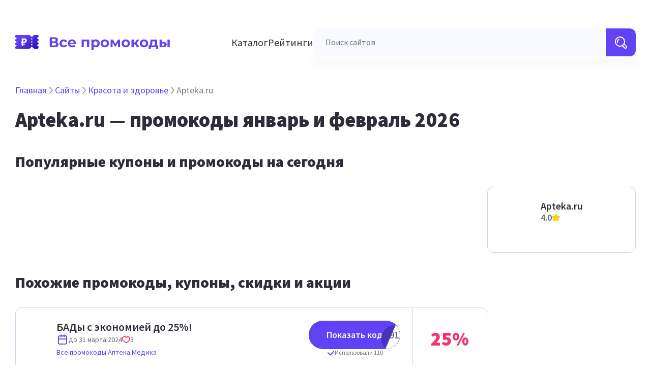

--- FILE ---
content_type: text/html; charset=utf-8
request_url: https://vse-promokodi.ru/s/APTEKA_RU_PROMOKODI
body_size: 33655
content:
<!DOCTYPE html><html lang="ru"><head><link rel="preconnect" href="https://fonts.googleapis.com"/><link rel="preconnect" href="https://fonts.gstatic.com" crossorigin=""/><link rel="preconnect" href="https://fonts.gstatic.com" crossorigin /><meta name="viewport" content="width=device-width"/><meta charSet="utf-8"/><link rel="shortcut icon" href="/favicon.ico" type="image/x-icon"/><link rel="apple-touch-icon" sizes="180x180" href="/apple-touch-icon.png"/><link rel="icon" type="image/png" sizes="32x32" href="/favicon-32x32.png"/><link rel="icon" type="image/png" sizes="16x16" href="/favicon-16x16.png"/><link rel="manifest" href="/site.webmanifest"/><link rel="mask-icon" href="/safari-pinned-tab.svg" color="#5bbad5"/><meta name="msapplication-TileColor" content="#da532c"/><meta name="theme-color" content="#FFFFFF"/><link rel="preconnect" href="https://mc.yandex.ru" crossorigin=""/><meta property="og:type" content="website"/><meta property="og:url" content="https://vse-promokodi.ru/s/APTEKA_RU_PROMOKODI"/><meta name="yandex-verification" content="5cd3d0ddc77c2096"/><meta name="google-site-verification" content="LlffB0gjcJcWAZ6vQLAQRWE2pHVyRJIdoY3MFgM2pTI"/><meta name="verify-admitad" content="bf4d344ee9"/><title>Промокоды Apteka.ru – январь 2026: все коды и купоны на скидку Аптека.ру | ВсеПромокоды.ру</title><meta name="description" content="Рабочие промокоды Apteka.ru на январь и февраль 2026. Полный список промокодов и купонов Аптека.ру бесплатно. Акции, распродажи и коды на скидку в Apteka.ru"/><meta name="og:title" content="Промокоды Apteka.ru – январь 2026: все коды и купоны на скидку Аптека.ру | ВсеПромокоды.ру"/><meta name="og:description" content="Рабочие промокоды Apteka.ru на январь и февраль 2026. Полный список промокодов и купонов Аптека.ру бесплатно. Акции, распродажи и коды на скидку в Apteka.ru"/><script type="application/ld+json">[{"@context":"http://schema.org","@type":"WebPage","name":"Промокоды Apteka.ru – январь 2026: все коды и купоны на скидку Аптека.ру | ВсеПромокоды.ру","author":{"@type":"Organization","name":"Vse Promokodi","url":"https://vse-promokodi.ru"},"aggregateRating":{"@type":"AggregateRating","ratingValue":4,"reviewCount":1},"breadcrumb":{"@type":"BreadcrumbList","numberOfItems":2,"itemListElement":[{"@type":"ListItem","position":1,"name":"✅ Магазины ✅","item":"https://vse-promokodi.ru/s"},{"@type":"ListItem","position":2,"name":"✅ Apteka.ru ✅","item":"https://vse-promokodi.ru/s/APTEKA_RU_PROMOKODI"}]}}]</script><meta name="next-head-count" content="21"/><link rel="preload" href="/_next/static/css/4fad6fc93aaa0cfa.css" as="style"/><link rel="stylesheet" href="/_next/static/css/4fad6fc93aaa0cfa.css" data-n-g=""/><link rel="preload" href="/_next/static/css/13cb4622e22f3696.css" as="style"/><link rel="stylesheet" href="/_next/static/css/13cb4622e22f3696.css" data-n-p=""/><link rel="preload" href="/_next/static/css/661a346948a83c6b.css" as="style"/><link rel="stylesheet" href="/_next/static/css/661a346948a83c6b.css" data-n-p=""/><noscript data-n-css=""></noscript><script defer="" nomodule="" src="/_next/static/chunks/polyfills-a40ef1678bae11e696dba45124eadd70.js"></script><script src="/_next/static/chunks/webpack-514908bffb652963.js" defer=""></script><script src="/_next/static/chunks/framework-b2b803b7657b42a9.js" defer=""></script><script src="/_next/static/chunks/main-47bd5ed85fea5827.js" defer=""></script><script src="/_next/static/chunks/pages/_app-6a4f0d3f3bd73c09.js" defer=""></script><script src="/_next/static/chunks/190-2ea1fb4a5fdde482.js" defer=""></script><script src="/_next/static/chunks/194-6f5eb83e92fe7cc7.js" defer=""></script><script src="/_next/static/chunks/pages/s/%5Balias%5D-5d6d3483e7b074ab.js" defer=""></script><script src="/_next/static/4sddLjN1Ncsa_croD35zu/_buildManifest.js" defer=""></script><script src="/_next/static/4sddLjN1Ncsa_croD35zu/_ssgManifest.js" defer=""></script><script src="/_next/static/4sddLjN1Ncsa_croD35zu/_middlewareManifest.js" defer=""></script><style data-href="https://fonts.googleapis.com/css2?family=Source+Sans+Pro:wght@400;600;900&display=swap">@font-face{font-family:'Source Sans Pro';font-style:normal;font-weight:400;font-display:swap;src:url(https://fonts.gstatic.com/s/sourcesanspro/v22/6xK3dSBYKcSV-LCoeQqfX1RYOo3aPA.woff) format('woff')}@font-face{font-family:'Source Sans Pro';font-style:normal;font-weight:600;font-display:swap;src:url(https://fonts.gstatic.com/s/sourcesanspro/v22/6xKydSBYKcSV-LCoeQqfX1RYOo3i54rAkw.woff) format('woff')}@font-face{font-family:'Source Sans Pro';font-style:normal;font-weight:900;font-display:swap;src:url(https://fonts.gstatic.com/s/sourcesanspro/v22/6xKydSBYKcSV-LCoeQqfX1RYOo3iu4nAkw.woff) format('woff')}@font-face{font-family:'Source Sans Pro';font-style:normal;font-weight:400;font-display:swap;src:url(https://fonts.gstatic.com/s/sourcesanspro/v22/6xK3dSBYKcSV-LCoeQqfX1RYOo3qNa7lujVj9_mf.woff2) format('woff2');unicode-range:U+0460-052F,U+1C80-1C88,U+20B4,U+2DE0-2DFF,U+A640-A69F,U+FE2E-FE2F}@font-face{font-family:'Source Sans Pro';font-style:normal;font-weight:400;font-display:swap;src:url(https://fonts.gstatic.com/s/sourcesanspro/v22/6xK3dSBYKcSV-LCoeQqfX1RYOo3qPK7lujVj9_mf.woff2) format('woff2');unicode-range:U+0301,U+0400-045F,U+0490-0491,U+04B0-04B1,U+2116}@font-face{font-family:'Source Sans Pro';font-style:normal;font-weight:400;font-display:swap;src:url(https://fonts.gstatic.com/s/sourcesanspro/v22/6xK3dSBYKcSV-LCoeQqfX1RYOo3qNK7lujVj9_mf.woff2) format('woff2');unicode-range:U+1F00-1FFF}@font-face{font-family:'Source Sans Pro';font-style:normal;font-weight:400;font-display:swap;src:url(https://fonts.gstatic.com/s/sourcesanspro/v22/6xK3dSBYKcSV-LCoeQqfX1RYOo3qO67lujVj9_mf.woff2) format('woff2');unicode-range:U+0370-0377,U+037A-037F,U+0384-038A,U+038C,U+038E-03A1,U+03A3-03FF}@font-face{font-family:'Source Sans Pro';font-style:normal;font-weight:400;font-display:swap;src:url(https://fonts.gstatic.com/s/sourcesanspro/v22/6xK3dSBYKcSV-LCoeQqfX1RYOo3qN67lujVj9_mf.woff2) format('woff2');unicode-range:U+0102-0103,U+0110-0111,U+0128-0129,U+0168-0169,U+01A0-01A1,U+01AF-01B0,U+0300-0301,U+0303-0304,U+0308-0309,U+0323,U+0329,U+1EA0-1EF9,U+20AB}@font-face{font-family:'Source Sans Pro';font-style:normal;font-weight:400;font-display:swap;src:url(https://fonts.gstatic.com/s/sourcesanspro/v22/6xK3dSBYKcSV-LCoeQqfX1RYOo3qNq7lujVj9_mf.woff2) format('woff2');unicode-range:U+0100-02AF,U+0304,U+0308,U+0329,U+1E00-1E9F,U+1EF2-1EFF,U+2020,U+20A0-20AB,U+20AD-20C0,U+2113,U+2C60-2C7F,U+A720-A7FF}@font-face{font-family:'Source Sans Pro';font-style:normal;font-weight:400;font-display:swap;src:url(https://fonts.gstatic.com/s/sourcesanspro/v22/6xK3dSBYKcSV-LCoeQqfX1RYOo3qOK7lujVj9w.woff2) format('woff2');unicode-range:U+0000-00FF,U+0131,U+0152-0153,U+02BB-02BC,U+02C6,U+02DA,U+02DC,U+0304,U+0308,U+0329,U+2000-206F,U+2074,U+20AC,U+2122,U+2191,U+2193,U+2212,U+2215,U+FEFF,U+FFFD}@font-face{font-family:'Source Sans Pro';font-style:normal;font-weight:600;font-display:swap;src:url(https://fonts.gstatic.com/s/sourcesanspro/v22/6xKydSBYKcSV-LCoeQqfX1RYOo3i54rwmhdu3cOWxy40.woff2) format('woff2');unicode-range:U+0460-052F,U+1C80-1C88,U+20B4,U+2DE0-2DFF,U+A640-A69F,U+FE2E-FE2F}@font-face{font-family:'Source Sans Pro';font-style:normal;font-weight:600;font-display:swap;src:url(https://fonts.gstatic.com/s/sourcesanspro/v22/6xKydSBYKcSV-LCoeQqfX1RYOo3i54rwkxdu3cOWxy40.woff2) format('woff2');unicode-range:U+0301,U+0400-045F,U+0490-0491,U+04B0-04B1,U+2116}@font-face{font-family:'Source Sans Pro';font-style:normal;font-weight:600;font-display:swap;src:url(https://fonts.gstatic.com/s/sourcesanspro/v22/6xKydSBYKcSV-LCoeQqfX1RYOo3i54rwmxdu3cOWxy40.woff2) format('woff2');unicode-range:U+1F00-1FFF}@font-face{font-family:'Source Sans Pro';font-style:normal;font-weight:600;font-display:swap;src:url(https://fonts.gstatic.com/s/sourcesanspro/v22/6xKydSBYKcSV-LCoeQqfX1RYOo3i54rwlBdu3cOWxy40.woff2) format('woff2');unicode-range:U+0370-0377,U+037A-037F,U+0384-038A,U+038C,U+038E-03A1,U+03A3-03FF}@font-face{font-family:'Source Sans Pro';font-style:normal;font-weight:600;font-display:swap;src:url(https://fonts.gstatic.com/s/sourcesanspro/v22/6xKydSBYKcSV-LCoeQqfX1RYOo3i54rwmBdu3cOWxy40.woff2) format('woff2');unicode-range:U+0102-0103,U+0110-0111,U+0128-0129,U+0168-0169,U+01A0-01A1,U+01AF-01B0,U+0300-0301,U+0303-0304,U+0308-0309,U+0323,U+0329,U+1EA0-1EF9,U+20AB}@font-face{font-family:'Source Sans Pro';font-style:normal;font-weight:600;font-display:swap;src:url(https://fonts.gstatic.com/s/sourcesanspro/v22/6xKydSBYKcSV-LCoeQqfX1RYOo3i54rwmRdu3cOWxy40.woff2) format('woff2');unicode-range:U+0100-02AF,U+0304,U+0308,U+0329,U+1E00-1E9F,U+1EF2-1EFF,U+2020,U+20A0-20AB,U+20AD-20C0,U+2113,U+2C60-2C7F,U+A720-A7FF}@font-face{font-family:'Source Sans Pro';font-style:normal;font-weight:600;font-display:swap;src:url(https://fonts.gstatic.com/s/sourcesanspro/v22/6xKydSBYKcSV-LCoeQqfX1RYOo3i54rwlxdu3cOWxw.woff2) format('woff2');unicode-range:U+0000-00FF,U+0131,U+0152-0153,U+02BB-02BC,U+02C6,U+02DA,U+02DC,U+0304,U+0308,U+0329,U+2000-206F,U+2074,U+20AC,U+2122,U+2191,U+2193,U+2212,U+2215,U+FEFF,U+FFFD}@font-face{font-family:'Source Sans Pro';font-style:normal;font-weight:900;font-display:swap;src:url(https://fonts.gstatic.com/s/sourcesanspro/v22/6xKydSBYKcSV-LCoeQqfX1RYOo3iu4nwmhdu3cOWxy40.woff2) format('woff2');unicode-range:U+0460-052F,U+1C80-1C88,U+20B4,U+2DE0-2DFF,U+A640-A69F,U+FE2E-FE2F}@font-face{font-family:'Source Sans Pro';font-style:normal;font-weight:900;font-display:swap;src:url(https://fonts.gstatic.com/s/sourcesanspro/v22/6xKydSBYKcSV-LCoeQqfX1RYOo3iu4nwkxdu3cOWxy40.woff2) format('woff2');unicode-range:U+0301,U+0400-045F,U+0490-0491,U+04B0-04B1,U+2116}@font-face{font-family:'Source Sans Pro';font-style:normal;font-weight:900;font-display:swap;src:url(https://fonts.gstatic.com/s/sourcesanspro/v22/6xKydSBYKcSV-LCoeQqfX1RYOo3iu4nwmxdu3cOWxy40.woff2) format('woff2');unicode-range:U+1F00-1FFF}@font-face{font-family:'Source Sans Pro';font-style:normal;font-weight:900;font-display:swap;src:url(https://fonts.gstatic.com/s/sourcesanspro/v22/6xKydSBYKcSV-LCoeQqfX1RYOo3iu4nwlBdu3cOWxy40.woff2) format('woff2');unicode-range:U+0370-0377,U+037A-037F,U+0384-038A,U+038C,U+038E-03A1,U+03A3-03FF}@font-face{font-family:'Source Sans Pro';font-style:normal;font-weight:900;font-display:swap;src:url(https://fonts.gstatic.com/s/sourcesanspro/v22/6xKydSBYKcSV-LCoeQqfX1RYOo3iu4nwmBdu3cOWxy40.woff2) format('woff2');unicode-range:U+0102-0103,U+0110-0111,U+0128-0129,U+0168-0169,U+01A0-01A1,U+01AF-01B0,U+0300-0301,U+0303-0304,U+0308-0309,U+0323,U+0329,U+1EA0-1EF9,U+20AB}@font-face{font-family:'Source Sans Pro';font-style:normal;font-weight:900;font-display:swap;src:url(https://fonts.gstatic.com/s/sourcesanspro/v22/6xKydSBYKcSV-LCoeQqfX1RYOo3iu4nwmRdu3cOWxy40.woff2) format('woff2');unicode-range:U+0100-02AF,U+0304,U+0308,U+0329,U+1E00-1E9F,U+1EF2-1EFF,U+2020,U+20A0-20AB,U+20AD-20C0,U+2113,U+2C60-2C7F,U+A720-A7FF}@font-face{font-family:'Source Sans Pro';font-style:normal;font-weight:900;font-display:swap;src:url(https://fonts.gstatic.com/s/sourcesanspro/v22/6xKydSBYKcSV-LCoeQqfX1RYOo3iu4nwlxdu3cOWxw.woff2) format('woff2');unicode-range:U+0000-00FF,U+0131,U+0152-0153,U+02BB-02BC,U+02C6,U+02DA,U+02DC,U+0304,U+0308,U+0329,U+2000-206F,U+2074,U+20AC,U+2122,U+2191,U+2193,U+2212,U+2215,U+FEFF,U+FFFD}</style></head><body><div id="search_overlay"></div><div id="__next"><div></div><header class="Header_header__3jBud"><div class="Header_logoWrapper__3Im7_"><a class="Header_logoLink__3BtUQ" href="/"><img src="/logo.svg" alt="Логотип Все промокоды"/></a><button class="Header_button__34rKa"><svg width="24" height="24" viewBox="0 0 24 24" fill="none" xmlns="http://www.w3.org/2000/svg"><rect x="23.5" y="5.5" width="1" height="23" rx="0.5" transform="rotate(90 23.5 5.5)" fill="#0018ED" stroke="#0018ED"></rect><rect x="23.5" y="11.5" width="1" height="23" rx="0.5" transform="rotate(90 23.5 11.5)" fill="#0018ED" stroke="#0018ED"></rect><rect x="23.5" y="17.5" width="1" height="23" rx="0.5" transform="rotate(90 23.5 17.5)" fill="#0018ED" stroke="#0018ED"></rect></svg></button></div> <div class="Header_menuWrapper__aXnff"><ul class="Header_menu__1l5tq"><li><a href="/s">Каталог</a></li><li><a href="/ratings">Рейтинги</a></li></ul><div class="SearchInput_searchContainer__5qWxZ"><div class="Input_input-container__3UrvF"><input value="" class="Input_with-icon__2gjp4 Input_search__3Sp_P Input_gray__2KT6t"/><label for="search_input" class="Input_with-icon__2gjp4">Поиск сайтов</label><div class="Input_searchIconWrapper__2XqiD" id="input-button-search"><svg width="24" height="24" viewBox="0 0 24 24" fill="none" xmlns="http://www.w3.org/2000/svg" class="Input_icon__zbydw"><path d="M8.923 5.616a1 1 0 01-.539 1.307c-1.107.462-1.867 1.223-2.195 2.053-.321.813-.234 1.693.276 2.48a1 1 0 01-1.677 1.089c-.85-1.308-1.027-2.867-.459-4.304.562-1.42 1.774-2.534 3.287-3.164a1 1 0 011.307.539z" fill="#FFF"></path><path fill-rule="evenodd" clip-rule="evenodd" d="M19.022 14.312A10.001 10.001 0 005.381 1.131a10 10 0 008.912 17.9l3.969 3.989.006.006a3.38 3.38 0 004.236.413 3.349 3.349 0 001.431-3.44 3.345 3.345 0 00-.922-1.716l-3.99-3.97zM12.406 2.37a8 8 0 10-4.812 15.26 8 8 0 004.812-15.26zm5.544 13.697a10.05 10.05 0 01-1.9 1.895l3.626 3.644a1.38 1.38 0 001.722.167 1.35 1.35 0 00.576-1.382c-.052-.26-.181-.5-.371-.69l-3.653-3.634z" fill="#FFF"></path></svg></div></div><ul class="SearchInput_list__3zjBQ"><div class="SearchInput_companiesBlock__1GOZf"></div></ul></div></div><nav class="MenuMobile_menu__3UcKz" role="navigation"><div><div class="MenuMobile_menuCover__3BGed"></div><div class="MenuMobile_mobileMenuBox__2BB1h"><div class="MenuMobile_menuHeader__1crur"><svg width="153" height="17" viewBox="0 0 153 17" fill="none" xmlns="http://www.w3.org/2000/svg"><path d="M.749 13V.4h5.868c1.464 0 2.604.282 3.42.846.816.564 1.224 1.368 1.224 2.412 0 1.032-.384 1.836-1.152 2.412-.768.564-1.788.846-3.06.846l.342-.756c1.416 0 2.514.282 3.294.846.78.564 1.17 1.38 1.17 2.448 0 1.104-.42 1.974-1.26 2.61-.828.624-2.04.936-3.636.936H.749zm2.898-2.16H6.85c.672 0 1.182-.132 1.53-.396.348-.264.522-.672.522-1.224 0-.528-.174-.918-.522-1.17-.348-.264-.858-.396-1.53-.396H3.647v3.186zm0-5.22h2.718c.636 0 1.116-.126 1.44-.378.324-.264.486-.648.486-1.152 0-.504-.162-.882-.486-1.134C7.48 2.692 7 2.56 6.365 2.56H3.647v3.06zm14.906 7.524c-1.044 0-1.974-.21-2.79-.63a4.929 4.929 0 01-1.926-1.782c-.456-.756-.684-1.614-.684-2.574 0-.972.228-1.83.684-2.574a4.8 4.8 0 011.926-1.764c.816-.432 1.746-.648 2.79-.648 1.02 0 1.908.216 2.664.648a3.849 3.849 0 011.674 1.818l-2.178 1.17c-.252-.456-.57-.792-.954-1.008a2.394 2.394 0 00-1.224-.324c-.48 0-.912.108-1.296.324-.384.216-.69.522-.918.918-.216.396-.324.876-.324 1.44s.108 1.044.324 1.44c.228.396.534.702.918.918.384.216.816.324 1.296.324.444 0 .852-.102 1.224-.306.384-.216.702-.558.954-1.026l2.178 1.188a3.961 3.961 0 01-1.674 1.818c-.756.42-1.644.63-2.664.63zm10.655 0c-1.104 0-2.076-.216-2.916-.648-.828-.432-1.47-1.02-1.926-1.764-.456-.756-.684-1.614-.684-2.574 0-.972.222-1.83.666-2.574a4.764 4.764 0 011.854-1.764c.78-.432 1.662-.648 2.646-.648.948 0 1.8.204 2.556.612a4.422 4.422 0 011.818 1.728c.444.744.666 1.638.666 2.682 0 .108-.006.234-.018.378a42.22 42.22 0 01-.036.378h-7.866V7.312h6.39l-1.08.486c0-.504-.102-.942-.306-1.314a2.171 2.171 0 00-.846-.864c-.36-.216-.78-.324-1.26-.324s-.906.108-1.278.324c-.36.204-.642.498-.846.882-.204.372-.306.816-.306 1.332v.432c0 .528.114.996.342 1.404.24.396.57.702.99.918.432.204.936.306 1.512.306.516 0 .966-.078 1.35-.234.396-.156.756-.39 1.08-.702l1.494 1.62a4.437 4.437 0 01-1.674 1.17c-.672.264-1.446.396-2.322.396zM41.138 13V3.316h9.63V13H47.96V4.99l.63.63h-5.292l.63-.63V13h-2.79zm18.028.144c-.816 0-1.53-.18-2.142-.54-.612-.36-1.092-.906-1.44-1.638-.336-.744-.504-1.68-.504-2.808 0-1.14.162-2.076.486-2.808.324-.732.792-1.278 1.404-1.638.612-.36 1.344-.54 2.196-.54.912 0 1.728.21 2.448.63a4.43 4.43 0 011.728 1.728c.432.744.648 1.62.648 2.628 0 1.02-.216 1.902-.648 2.646a4.43 4.43 0 01-1.728 1.728c-.72.408-1.536.612-2.448.612zm-5.724 3.348V3.316h2.682v1.98l-.054 2.88.18 2.862v5.454h-2.808zm5.238-5.652c.468 0 .882-.108 1.242-.324.372-.216.666-.522.882-.918.228-.408.342-.888.342-1.44 0-.564-.114-1.044-.342-1.44a2.322 2.322 0 00-.882-.918 2.367 2.367 0 00-1.242-.324c-.468 0-.888.108-1.26.324a2.322 2.322 0 00-.882.918c-.216.396-.324.876-.324 1.44 0 .552.108 1.032.324 1.44.216.396.51.702.882.918.372.216.792.324 1.26.324zm11.814 2.304c-1.032 0-1.95-.216-2.754-.648a5.044 5.044 0 01-1.89-1.764c-.456-.756-.684-1.614-.684-2.574 0-.972.228-1.83.684-2.574a4.861 4.861 0 011.89-1.764c.804-.432 1.722-.648 2.754-.648 1.02 0 1.932.216 2.736.648a4.743 4.743 0 011.89 1.746c.456.744.684 1.608.684 2.592 0 .96-.228 1.818-.684 2.574a4.872 4.872 0 01-1.89 1.764c-.804.432-1.716.648-2.736.648zm0-2.304c.468 0 .888-.108 1.26-.324.372-.216.666-.522.882-.918.216-.408.324-.888.324-1.44 0-.564-.108-1.044-.324-1.44a2.322 2.322 0 00-.882-.918 2.463 2.463 0 00-1.26-.324c-.468 0-.888.108-1.26.324a2.45 2.45 0 00-.9.918c-.216.396-.324.876-.324 1.44 0 .552.108 1.032.324 1.44.228.396.528.702.9.918.372.216.792.324 1.26.324zM77.736 13V3.316h2.934l3.654 6.624h-1.17l3.906-6.624h2.628L89.724 13h-2.538V6.196l.432.288-3.33 5.58H83.1l-3.348-5.778.522-.126V13h-2.538zm19.213.144c-1.031 0-1.95-.216-2.754-.648a5.044 5.044 0 01-1.89-1.764c-.456-.756-.684-1.614-.684-2.574 0-.972.229-1.83.684-2.574a4.861 4.861 0 011.89-1.764c.805-.432 1.723-.648 2.755-.648 1.02 0 1.931.216 2.736.648a4.745 4.745 0 011.889 1.746c.456.744.684 1.608.684 2.592 0 .96-.228 1.818-.684 2.574a4.874 4.874 0 01-1.89 1.764c-.803.432-1.716.648-2.736.648zm0-2.304c.469 0 .889-.108 1.26-.324.373-.216.666-.522.882-.918.217-.408.325-.888.325-1.44 0-.564-.108-1.044-.325-1.44a2.322 2.322 0 00-.881-.918 2.463 2.463 0 00-1.26-.324c-.469 0-.889.108-1.26.324a2.45 2.45 0 00-.9.918c-.217.396-.325.876-.325 1.44 0 .552.108 1.032.325 1.44.227.396.527.702.9.918.371.216.791.324 1.26.324zm14.1 2.16l-3.24-4.59 2.286-1.35 4.266 5.94h-3.312zm-6.858 0V3.316h2.808V13h-2.808zm1.98-3.672v-2.25h3.384v2.25h-3.384zm4.194-.846l-2.628-.288 3.402-4.878h2.988l-3.762 5.166zm9.612 4.662c-1.032 0-1.95-.216-2.754-.648a5.044 5.044 0 01-1.89-1.764c-.456-.756-.684-1.614-.684-2.574 0-.972.228-1.83.684-2.574a4.861 4.861 0 011.89-1.764c.804-.432 1.722-.648 2.754-.648 1.02 0 1.932.216 2.736.648a4.743 4.743 0 011.89 1.746c.456.744.684 1.608.684 2.592 0 .96-.228 1.818-.684 2.574a4.872 4.872 0 01-1.89 1.764c-.804.432-1.716.648-2.736.648zm0-2.304c.468 0 .888-.108 1.26-.324.372-.216.666-.522.882-.918.216-.408.324-.888.324-1.44 0-.564-.108-1.044-.324-1.44a2.322 2.322 0 00-.882-.918 2.463 2.463 0 00-1.26-.324c-.468 0-.888.108-1.26.324a2.45 2.45 0 00-.9.918c-.216.396-.324.876-.324 1.44 0 .552.108 1.032.324 1.44.228.396.528.702.9.918.372.216.792.324 1.26.324zm13.761.9V5.62h-3.168l-.054 1.242a48.896 48.896 0 01-.09 1.476 6.594 6.594 0 01-.216 1.278 2.79 2.79 0 01-.432.954c-.192.252-.45.426-.774.522l-2.772-.396c.348 0 .63-.102.846-.306.216-.216.384-.51.504-.882.12-.384.21-.816.27-1.296.06-.492.102-1.008.126-1.548l.126-3.348h8.442v8.424h-2.808zm-7.83 3.348v-4.392h12.024v4.392h-2.61V13h-6.804v2.088h-2.61zM149.671 13V3.316h2.79V13h-2.79zm-4.878-6.588c1.272.012 2.226.3 2.862.864.648.552.972 1.338.972 2.358 0 1.068-.366 1.902-1.098 2.502-.732.588-1.77.882-3.114.882L139.699 13V3.316h2.79v3.096h2.304zm-.63 4.608c.54.012.954-.102 1.242-.342.288-.24.432-.6.432-1.08 0-.48-.144-.822-.432-1.026-.288-.216-.702-.33-1.242-.342l-1.674-.018v2.808h1.674z" fill="#6142F5"></path></svg><button class="MenuMobile_close__1mouM"><svg width="32" height="32" viewBox="0 0 32 32" fill="none" xmlns="http://www.w3.org/2000/svg"><path d="M20.943 11.057c.52.52.52 1.365 0 1.886L17.886 16l3.057 3.057a1.333 1.333 0 11-1.886 1.886L16 17.886l-3.057 3.057a1.333 1.333 0 11-1.886-1.886L14.114 16l-3.057-3.057a1.333 1.333 0 111.886-1.886L16 14.114l3.057-3.057c.52-.52 1.365-.52 1.886 0z" fill="#9EA2AF"></path><path fill-rule="evenodd" clip-rule="evenodd" d="M7.114 2.694a16 16 0 1117.772 26.611A16 16 0 017.114 2.695zM16 2.462a13.538 13.538 0 100 27.076 13.538 13.538 0 000-27.076z" fill="#9EA2AF"></path></svg></button></div><div class="MenuMobile_level__2nDCW"><div><ul class="MenuMobile_menuItems__1HuT1"><li><a href="/">Главная</a></li><li><a href="/s">Каталог сайтов</a></li><li><a href="/ratings">Рейтинги</a></li></ul></div><div></div><div></div></div></div></div></nav></header><div class="Layout_layout__PI5WV"><div><div class="Breadcrumbs_breadcrumbs__1d3KJ"><div class="Breadcrumbs_item__17kej"><a class="Breadcrumbs_active__1YKDm" href="/">Главная</a><svg width="16" height="16" viewBox="0 0 16 16" fill="none" xmlns="http://www.w3.org/2000/svg"><path d="M5.232 2.64a1 1 0 011.536-1.28l4.988 5.985a.995.995 0 01.155 1.068.995.995 0 01-.155.242L6.768 14.64a1 1 0 01-1.536-1.28L9.698 8 5.232 2.64z" fill="#9EA2AF"></path></svg></div><div class="Breadcrumbs_item__17kej"><a class="Breadcrumbs_active__1YKDm" href="/s">Сайты</a><svg width="16" height="16" viewBox="0 0 16 16" fill="none" xmlns="http://www.w3.org/2000/svg"><path d="M5.232 2.64a1 1 0 011.536-1.28l4.988 5.985a.995.995 0 01.155 1.068.995.995 0 01-.155.242L6.768 14.64a1 1 0 01-1.536-1.28L9.698 8 5.232 2.64z" fill="#9EA2AF"></path></svg></div><div class="Breadcrumbs_item__17kej"><a class="Breadcrumbs_active__1YKDm" href="/c/krasota-i-zdorove">Красота и здоровье</a><svg width="16" height="16" viewBox="0 0 16 16" fill="none" xmlns="http://www.w3.org/2000/svg"><path d="M5.232 2.64a1 1 0 011.536-1.28l4.988 5.985a.995.995 0 01.155 1.068.995.995 0 01-.155.242L6.768 14.64a1 1 0 01-1.536-1.28L9.698 8 5.232 2.64z" fill="#9EA2AF"></path></svg></div><span class="Breadcrumbs_inactive__3kv0L">Apteka.ru</span></div><div class="CompanyPage_title__2f3Ou"><h1 class="Htag_h1__15c8R">Apteka.ru<!-- --> — промокоды <!-- -->январь и февраль 2026</h1></div><div><h2 class="Htag_h2__38T7C">Популярные купоны и промокоды на сегодня</h2></div><div class="CompanyPage_cards__-MzUa"><div class="CompanyPage_firstColumn__3Xo7k"><div class="CompanyPage_codeGrid__1Kst6"></div></div><div class="CompanyPage_secondColumn__1hEsx"><div class="Card_card__K0CRX CompanyPage_main__3W_Ya"><div class="AvatarWithInfo_header__2BJgG"><div style="background-image:url(https://cdn-bucket.hb.bizmrg.com/topinc-images/6/companies/apteka-ru.png)" class="Avatar_logo__Ajuqd Avatar_medium__27GlN"></div><div class="AvatarWithInfo_info__3TACC"><h4 class="Htag_h4__ltgJk AvatarWithInfo_title__39tfx">Apteka.ru</h4><div id="rating" class="AvatarWithInfo_rating__3OQWQ"><span>4.0</span><svg width="16" height="16" viewBox="0 0 16 16" fill="#ffce10" xmlns="http://www.w3.org/2000/svg"><path d="M12.505 14.99a.718.718 0 01-.29-.056l-4.206-1.76-4.201 1.76a.745.745 0 01-.964-.365.695.695 0 01-.06-.364l.408-4.453-3.006-3.37a.708.708 0 01.047-1.003c.09-.084.2-.145.32-.177l4.46-1.012L7.357.35A.747.747 0 017.988 0a.753.753 0 01.636.35l2.344 3.84 4.454 1.012c.125.029.24.088.336.172.095.084.166.19.208.31a.714.714 0 01-.15.698l-2.986 3.38.399 4.337a.678.678 0 010 .182.705.705 0 01-.217.51.736.736 0 01-.523.209l.016-.01z"></path></svg></div></div></div><div class="CompanyPage_links__1KviQ"></div></div></div></div><div class=""><h2 class="Htag_h2__38T7C">Похожие промокоды, купоны, скидки и акции</h2></div><div class="CompanyPage_cards__-MzUa"><div class="CompanyPage_firstColumn__3Xo7k"><div class="CompanyPage_codeGrid__1Kst6"><div class="Card_card__K0CRX CodeCard_code__9gS-b"><div class="CodeCard_codeLeft___txs-"><div class="CodeCard_company__2M0sI"><div class="CodeCard_image__27eKK" style="background-image:url(https://cdn-bucket.hb.bizmrg.com/topinc-images/6/companies/apteka-medika.png)"></div><div class="CodeCard_companyTitle__3fUzd">Аптека Медика</div></div><div class="CodeCard_header__2wJ43"><div class="CodeCard_info__3X7JE"><h3 class="CodeCard_title__nMihO">	 БАДы с экономией до 25%!</h3><div class="CodeCard_codeInfo__rL6oG"><div class="CodeCard_date__2kn62"><img src="/calendar.svg"/>до <!-- -->31 марта 2024</div><div class="CodeCard_likes__DY9Z_"><div class="CodeCard_heart__1tLh0"><svg width="16" height="17" viewBox="0 0 16 17" fill="none" xmlns="http://www.w3.org/2000/svg"><path fill-rule="evenodd" clip-rule="evenodd" d="M3.722 12.98c1.787 1.457 3.612 2.3 3.915 2.429.069.052.148.071.2.08.066.011.128.011.16.011h.006c.032 0 .094 0 .16-.01a.457.457 0 00.2-.081c.303-.13 2.128-.972 3.915-2.43C14.138 11.462 16 9.243 16 6.434c0-.872-.251-2.096-.97-3.108-.726-1.02-1.92-1.811-3.77-1.814-.811-.065-1.693.134-2.317.544-.338.17-.63.386-.878.649a3.105 3.105 0 00-.885-.653c-.74-.401-1.555-.606-2.375-.54-1.882.003-3.092.811-3.826 1.839C.252 4.37 0 5.593 0 6.434c0 2.809 1.862 5.028 3.722 6.545zm6-9.42l.01-.006.007-.005c.405-.288.874-.353 1.448-.353.764 0 1.333.182 1.758.452.426.27.72.634.923 1.015.41.769.44 1.59.44 1.77 0 1.955-1.263 3.622-2.721 4.898-1.39 1.215-2.92 2.044-3.591 2.397-.665-.322-2.194-1.151-3.582-2.373C2.956 10.072 1.69 8.39 1.69 6.434c0-.182.032-1.002.44-1.77.204-.382.498-.747.924-1.016.425-.27.995-.452 1.759-.452h.194c.424 0 .905.122 1.258.357l.011.006c.425.242.78.599.955 1.065l.004.01.004.009a.927.927 0 00.31.366c.133.089.286.13.45.13a.798.798 0 00.45-.13.927.927 0 00.31-.366l.004-.01.004-.009c.176-.466.53-.823.955-1.065z" fill="#FC2F6C"></path></svg>3</div></div></div><div class="CodeCard_allPromocodes__2Okzx"><a class="CodeCard_companyLink__3ceDh" href="/s/apteka-medika">Все промокоды <!-- -->Аптека Медика</a></div></div></div><div class="CodeCard_dateMobile__19IBi"><img src="/calendar-16.svg"/>до <!-- -->31 марта 2024</div><div class="CodeCard_actionBlock__5WCPY"><div class="CodeCard_valueMobile__30wol">25<!-- -->%</div><div class="CodeCard_actionWrapper__3PLiG"><div class="CodeCard_action__1cPEX"><a>Показать код</a><svg width="29" height="48" viewBox="0 0 29 48" fill="none" xmlns="http://www.w3.org/2000/svg" class="CodeCard_list__2hlqH"><path d="M8.617 47.744c-11.256-11.21-11.256-27.716 0-38.927A28.891 28.891 0 0129 .41L8.62 47.744h-.002z" fill="#4A32BC"></path></svg><div class="CodeCard_codeValue__1Mamh">1990754891</div></div><div class="CodeCard_used__1Y9kC"><svg width="16" height="16" viewBox="0 0 16 16" fill="none" xmlns="http://www.w3.org/2000/svg"><path d="M14.49 5.707a1 1 0 00-1.415-1.414l-5.786 5.786-3.582-3.582A1 1 0 102.293 7.91l4.27 4.27a1 1 0 001.433.019l.01-.01 6.483-6.483z" fill="#6142F5"></path></svg>Использовали <!-- -->110</div></div></div></div><div class="CodeCard_codeRight__1YR54">25<!-- -->%</div><div class="CodeCard_footer__3AFh7"><div class="CodeCard_codeInfoMobile__1ICqc"><div class="CodeCard_usedMobile__1WvzA"><svg width="16" height="16" viewBox="0 0 16 16" fill="none" xmlns="http://www.w3.org/2000/svg"><path d="M14.49 5.707a1 1 0 00-1.415-1.414l-5.786 5.786-3.582-3.582A1 1 0 102.293 7.91l4.27 4.27a1 1 0 001.433.019l.01-.01 6.483-6.483z" fill="#6142F5"></path></svg>Использовали <!-- -->110</div><div class="CodeCard_likes__DY9Z_"><div class="CodeCard_heart__1tLh0"><svg width="16" height="17" viewBox="0 0 16 17" fill="none" xmlns="http://www.w3.org/2000/svg"><path fill-rule="evenodd" clip-rule="evenodd" d="M3.722 12.98c1.787 1.457 3.612 2.3 3.915 2.429.069.052.148.071.2.08.066.011.128.011.16.011h.006c.032 0 .094 0 .16-.01a.457.457 0 00.2-.081c.303-.13 2.128-.972 3.915-2.43C14.138 11.462 16 9.243 16 6.434c0-.872-.251-2.096-.97-3.108-.726-1.02-1.92-1.811-3.77-1.814-.811-.065-1.693.134-2.317.544-.338.17-.63.386-.878.649a3.105 3.105 0 00-.885-.653c-.74-.401-1.555-.606-2.375-.54-1.882.003-3.092.811-3.826 1.839C.252 4.37 0 5.593 0 6.434c0 2.809 1.862 5.028 3.722 6.545zm6-9.42l.01-.006.007-.005c.405-.288.874-.353 1.448-.353.764 0 1.333.182 1.758.452.426.27.72.634.923 1.015.41.769.44 1.59.44 1.77 0 1.955-1.263 3.622-2.721 4.898-1.39 1.215-2.92 2.044-3.591 2.397-.665-.322-2.194-1.151-3.582-2.373C2.956 10.072 1.69 8.39 1.69 6.434c0-.182.032-1.002.44-1.77.204-.382.498-.747.924-1.016.425-.27.995-.452 1.759-.452h.194c.424 0 .905.122 1.258.357l.011.006c.425.242.78.599.955 1.065l.004.01.004.009a.927.927 0 00.31.366c.133.089.286.13.45.13a.798.798 0 00.45-.13.927.927 0 00.31-.366l.004-.01.004-.009c.176-.466.53-.823.955-1.065z" fill="#FC2F6C"></path></svg>3</div></div></div><div class="CodeCard_allPromocodes__2Okzx"><a class="CodeCard_companyLink__3ceDh" href="/s/apteka-medika">Все промокоды <!-- -->Аптека Медика</a></div></div></div><div class="Card_card__K0CRX CodeCard_code__9gS-b"><div class="CodeCard_codeLeft___txs-"><div class="CodeCard_company__2M0sI"><div class="CodeCard_image__27eKK" style="background-image:url(https://cdn-bucket.hb.bizmrg.com/topinc-images/7/companies/BUDZDOROVB.png)"></div><div class="CodeCard_companyTitle__3fUzd">Будь Здоров</div></div><div class="CodeCard_header__2wJ43"><div class="CodeCard_info__3X7JE"><h3 class="CodeCard_title__nMihO">Скидки до 99% за счет бонусов для участников программы лояльности!</h3><div class="CodeCard_codeInfo__rL6oG"><div class="CodeCard_date__2kn62"><img src="/calendar.svg"/>до <!-- -->31 марта 2024</div><div class="CodeCard_likes__DY9Z_"><div class="CodeCard_heart__1tLh0"><svg width="16" height="17" viewBox="0 0 16 17" fill="none" xmlns="http://www.w3.org/2000/svg"><path fill-rule="evenodd" clip-rule="evenodd" d="M3.722 12.98c1.787 1.457 3.612 2.3 3.915 2.429.069.052.148.071.2.08.066.011.128.011.16.011h.006c.032 0 .094 0 .16-.01a.457.457 0 00.2-.081c.303-.13 2.128-.972 3.915-2.43C14.138 11.462 16 9.243 16 6.434c0-.872-.251-2.096-.97-3.108-.726-1.02-1.92-1.811-3.77-1.814-.811-.065-1.693.134-2.317.544-.338.17-.63.386-.878.649a3.105 3.105 0 00-.885-.653c-.74-.401-1.555-.606-2.375-.54-1.882.003-3.092.811-3.826 1.839C.252 4.37 0 5.593 0 6.434c0 2.809 1.862 5.028 3.722 6.545zm6-9.42l.01-.006.007-.005c.405-.288.874-.353 1.448-.353.764 0 1.333.182 1.758.452.426.27.72.634.923 1.015.41.769.44 1.59.44 1.77 0 1.955-1.263 3.622-2.721 4.898-1.39 1.215-2.92 2.044-3.591 2.397-.665-.322-2.194-1.151-3.582-2.373C2.956 10.072 1.69 8.39 1.69 6.434c0-.182.032-1.002.44-1.77.204-.382.498-.747.924-1.016.425-.27.995-.452 1.759-.452h.194c.424 0 .905.122 1.258.357l.011.006c.425.242.78.599.955 1.065l.004.01.004.009a.927.927 0 00.31.366c.133.089.286.13.45.13a.798.798 0 00.45-.13.927.927 0 00.31-.366l.004-.01.004-.009c.176-.466.53-.823.955-1.065z" fill="#FC2F6C"></path></svg>0</div></div></div><div class="CodeCard_allPromocodes__2Okzx"><a class="CodeCard_companyLink__3ceDh" href="/s/budzdorov">Все промокоды <!-- -->Будь Здоров</a></div></div></div><div class="CodeCard_dateMobile__19IBi"><img src="/calendar-16.svg"/>до <!-- -->31 марта 2024</div><div class="CodeCard_actionBlock__5WCPY"><div class="CodeCard_valueMobile__30wol">99<!-- -->%</div><div class="CodeCard_actionWrapper__3PLiG"><div class="CodeCard_action__1cPEX"><a>Показать код</a><svg width="29" height="48" viewBox="0 0 29 48" fill="none" xmlns="http://www.w3.org/2000/svg" class="CodeCard_list__2hlqH"><path d="M8.617 47.744c-11.256-11.21-11.256-27.716 0-38.927A28.891 28.891 0 0129 .41L8.62 47.744h-.002z" fill="#4A32BC"></path></svg><div class="CodeCard_codeValue__1Mamh">568399181</div></div><div class="CodeCard_used__1Y9kC"><svg width="16" height="16" viewBox="0 0 16 16" fill="none" xmlns="http://www.w3.org/2000/svg"><path d="M14.49 5.707a1 1 0 00-1.415-1.414l-5.786 5.786-3.582-3.582A1 1 0 102.293 7.91l4.27 4.27a1 1 0 001.433.019l.01-.01 6.483-6.483z" fill="#6142F5"></path></svg>Использовали <!-- -->48</div></div></div></div><div class="CodeCard_codeRight__1YR54">99<!-- -->%</div><div class="CodeCard_footer__3AFh7"><div class="CodeCard_codeInfoMobile__1ICqc"><div class="CodeCard_usedMobile__1WvzA"><svg width="16" height="16" viewBox="0 0 16 16" fill="none" xmlns="http://www.w3.org/2000/svg"><path d="M14.49 5.707a1 1 0 00-1.415-1.414l-5.786 5.786-3.582-3.582A1 1 0 102.293 7.91l4.27 4.27a1 1 0 001.433.019l.01-.01 6.483-6.483z" fill="#6142F5"></path></svg>Использовали <!-- -->48</div><div class="CodeCard_likes__DY9Z_"><div class="CodeCard_heart__1tLh0"><svg width="16" height="17" viewBox="0 0 16 17" fill="none" xmlns="http://www.w3.org/2000/svg"><path fill-rule="evenodd" clip-rule="evenodd" d="M3.722 12.98c1.787 1.457 3.612 2.3 3.915 2.429.069.052.148.071.2.08.066.011.128.011.16.011h.006c.032 0 .094 0 .16-.01a.457.457 0 00.2-.081c.303-.13 2.128-.972 3.915-2.43C14.138 11.462 16 9.243 16 6.434c0-.872-.251-2.096-.97-3.108-.726-1.02-1.92-1.811-3.77-1.814-.811-.065-1.693.134-2.317.544-.338.17-.63.386-.878.649a3.105 3.105 0 00-.885-.653c-.74-.401-1.555-.606-2.375-.54-1.882.003-3.092.811-3.826 1.839C.252 4.37 0 5.593 0 6.434c0 2.809 1.862 5.028 3.722 6.545zm6-9.42l.01-.006.007-.005c.405-.288.874-.353 1.448-.353.764 0 1.333.182 1.758.452.426.27.72.634.923 1.015.41.769.44 1.59.44 1.77 0 1.955-1.263 3.622-2.721 4.898-1.39 1.215-2.92 2.044-3.591 2.397-.665-.322-2.194-1.151-3.582-2.373C2.956 10.072 1.69 8.39 1.69 6.434c0-.182.032-1.002.44-1.77.204-.382.498-.747.924-1.016.425-.27.995-.452 1.759-.452h.194c.424 0 .905.122 1.258.357l.011.006c.425.242.78.599.955 1.065l.004.01.004.009a.927.927 0 00.31.366c.133.089.286.13.45.13a.798.798 0 00.45-.13.927.927 0 00.31-.366l.004-.01.004-.009c.176-.466.53-.823.955-1.065z" fill="#FC2F6C"></path></svg>0</div></div></div><div class="CodeCard_allPromocodes__2Okzx"><a class="CodeCard_companyLink__3ceDh" href="/s/budzdorov">Все промокоды <!-- -->Будь Здоров</a></div></div></div><div class="Card_card__K0CRX CodeCard_code__9gS-b"><div class="CodeCard_codeLeft___txs-"><div class="CodeCard_company__2M0sI"><div class="CodeCard_image__27eKK" style="background-image:url(https://cdn-bucket.hb.bizmrg.com/topinc-images/6/companies/apteka-medika.png)"></div><div class="CodeCard_companyTitle__3fUzd">Аптека Медика</div></div><div class="CodeCard_header__2wJ43"><div class="CodeCard_info__3X7JE"><h3 class="CodeCard_title__nMihO">От гриппа и простуды! До -23% на подборку лекарств!</h3><div class="CodeCard_codeInfo__rL6oG"><div class="CodeCard_date__2kn62"><img src="/calendar.svg"/>до <!-- -->31 марта 2024</div><div class="CodeCard_likes__DY9Z_"><div class="CodeCard_heart__1tLh0"><svg width="16" height="17" viewBox="0 0 16 17" fill="none" xmlns="http://www.w3.org/2000/svg"><path fill-rule="evenodd" clip-rule="evenodd" d="M3.722 12.98c1.787 1.457 3.612 2.3 3.915 2.429.069.052.148.071.2.08.066.011.128.011.16.011h.006c.032 0 .094 0 .16-.01a.457.457 0 00.2-.081c.303-.13 2.128-.972 3.915-2.43C14.138 11.462 16 9.243 16 6.434c0-.872-.251-2.096-.97-3.108-.726-1.02-1.92-1.811-3.77-1.814-.811-.065-1.693.134-2.317.544-.338.17-.63.386-.878.649a3.105 3.105 0 00-.885-.653c-.74-.401-1.555-.606-2.375-.54-1.882.003-3.092.811-3.826 1.839C.252 4.37 0 5.593 0 6.434c0 2.809 1.862 5.028 3.722 6.545zm6-9.42l.01-.006.007-.005c.405-.288.874-.353 1.448-.353.764 0 1.333.182 1.758.452.426.27.72.634.923 1.015.41.769.44 1.59.44 1.77 0 1.955-1.263 3.622-2.721 4.898-1.39 1.215-2.92 2.044-3.591 2.397-.665-.322-2.194-1.151-3.582-2.373C2.956 10.072 1.69 8.39 1.69 6.434c0-.182.032-1.002.44-1.77.204-.382.498-.747.924-1.016.425-.27.995-.452 1.759-.452h.194c.424 0 .905.122 1.258.357l.011.006c.425.242.78.599.955 1.065l.004.01.004.009a.927.927 0 00.31.366c.133.089.286.13.45.13a.798.798 0 00.45-.13.927.927 0 00.31-.366l.004-.01.004-.009c.176-.466.53-.823.955-1.065z" fill="#FC2F6C"></path></svg>1</div></div></div><div class="CodeCard_allPromocodes__2Okzx"><a class="CodeCard_companyLink__3ceDh" href="/s/apteka-medika">Все промокоды <!-- -->Аптека Медика</a></div></div></div><div class="CodeCard_dateMobile__19IBi"><img src="/calendar-16.svg"/>до <!-- -->31 марта 2024</div><div class="CodeCard_actionBlock__5WCPY"><div class="CodeCard_valueMobile__30wol">23<!-- -->%</div><div class="CodeCard_actionWrapper__3PLiG"><div class="CodeCard_action__1cPEX"><a>Показать код</a><svg width="29" height="48" viewBox="0 0 29 48" fill="none" xmlns="http://www.w3.org/2000/svg" class="CodeCard_list__2hlqH"><path d="M8.617 47.744c-11.256-11.21-11.256-27.716 0-38.927A28.891 28.891 0 0129 .41L8.62 47.744h-.002z" fill="#4A32BC"></path></svg><div class="CodeCard_codeValue__1Mamh">585315585</div></div><div class="CodeCard_used__1Y9kC"><svg width="16" height="16" viewBox="0 0 16 16" fill="none" xmlns="http://www.w3.org/2000/svg"><path d="M14.49 5.707a1 1 0 00-1.415-1.414l-5.786 5.786-3.582-3.582A1 1 0 102.293 7.91l4.27 4.27a1 1 0 001.433.019l.01-.01 6.483-6.483z" fill="#6142F5"></path></svg>Использовали <!-- -->31</div></div></div></div><div class="CodeCard_codeRight__1YR54">23<!-- -->%</div><div class="CodeCard_footer__3AFh7"><div class="CodeCard_codeInfoMobile__1ICqc"><div class="CodeCard_usedMobile__1WvzA"><svg width="16" height="16" viewBox="0 0 16 16" fill="none" xmlns="http://www.w3.org/2000/svg"><path d="M14.49 5.707a1 1 0 00-1.415-1.414l-5.786 5.786-3.582-3.582A1 1 0 102.293 7.91l4.27 4.27a1 1 0 001.433.019l.01-.01 6.483-6.483z" fill="#6142F5"></path></svg>Использовали <!-- -->31</div><div class="CodeCard_likes__DY9Z_"><div class="CodeCard_heart__1tLh0"><svg width="16" height="17" viewBox="0 0 16 17" fill="none" xmlns="http://www.w3.org/2000/svg"><path fill-rule="evenodd" clip-rule="evenodd" d="M3.722 12.98c1.787 1.457 3.612 2.3 3.915 2.429.069.052.148.071.2.08.066.011.128.011.16.011h.006c.032 0 .094 0 .16-.01a.457.457 0 00.2-.081c.303-.13 2.128-.972 3.915-2.43C14.138 11.462 16 9.243 16 6.434c0-.872-.251-2.096-.97-3.108-.726-1.02-1.92-1.811-3.77-1.814-.811-.065-1.693.134-2.317.544-.338.17-.63.386-.878.649a3.105 3.105 0 00-.885-.653c-.74-.401-1.555-.606-2.375-.54-1.882.003-3.092.811-3.826 1.839C.252 4.37 0 5.593 0 6.434c0 2.809 1.862 5.028 3.722 6.545zm6-9.42l.01-.006.007-.005c.405-.288.874-.353 1.448-.353.764 0 1.333.182 1.758.452.426.27.72.634.923 1.015.41.769.44 1.59.44 1.77 0 1.955-1.263 3.622-2.721 4.898-1.39 1.215-2.92 2.044-3.591 2.397-.665-.322-2.194-1.151-3.582-2.373C2.956 10.072 1.69 8.39 1.69 6.434c0-.182.032-1.002.44-1.77.204-.382.498-.747.924-1.016.425-.27.995-.452 1.759-.452h.194c.424 0 .905.122 1.258.357l.011.006c.425.242.78.599.955 1.065l.004.01.004.009a.927.927 0 00.31.366c.133.089.286.13.45.13a.798.798 0 00.45-.13.927.927 0 00.31-.366l.004-.01.004-.009c.176-.466.53-.823.955-1.065z" fill="#FC2F6C"></path></svg>1</div></div></div><div class="CodeCard_allPromocodes__2Okzx"><a class="CodeCard_companyLink__3ceDh" href="/s/apteka-medika">Все промокоды <!-- -->Аптека Медика</a></div></div></div><div class="Card_card__K0CRX CodeCard_code__9gS-b"><div class="CodeCard_codeLeft___txs-"><div class="CodeCard_company__2M0sI"><div class="CodeCard_image__27eKK" style="background-image:url(https://cdn-bucket.hb.bizmrg.com/topinc-images/7/companies/BUDZDOROVB.png)"></div><div class="CodeCard_companyTitle__3fUzd">Будь Здоров</div></div><div class="CodeCard_header__2wJ43"><div class="CodeCard_info__3X7JE"><h3 class="CodeCard_title__nMihO">Выгода 40% при покупке антибактериальных средств!</h3><div class="CodeCard_codeInfo__rL6oG"><div class="CodeCard_date__2kn62"><img src="/calendar.svg"/>до <!-- -->31 марта 2024</div><div class="CodeCard_likes__DY9Z_"><div class="CodeCard_heart__1tLh0"><svg width="16" height="17" viewBox="0 0 16 17" fill="none" xmlns="http://www.w3.org/2000/svg"><path fill-rule="evenodd" clip-rule="evenodd" d="M3.722 12.98c1.787 1.457 3.612 2.3 3.915 2.429.069.052.148.071.2.08.066.011.128.011.16.011h.006c.032 0 .094 0 .16-.01a.457.457 0 00.2-.081c.303-.13 2.128-.972 3.915-2.43C14.138 11.462 16 9.243 16 6.434c0-.872-.251-2.096-.97-3.108-.726-1.02-1.92-1.811-3.77-1.814-.811-.065-1.693.134-2.317.544-.338.17-.63.386-.878.649a3.105 3.105 0 00-.885-.653c-.74-.401-1.555-.606-2.375-.54-1.882.003-3.092.811-3.826 1.839C.252 4.37 0 5.593 0 6.434c0 2.809 1.862 5.028 3.722 6.545zm6-9.42l.01-.006.007-.005c.405-.288.874-.353 1.448-.353.764 0 1.333.182 1.758.452.426.27.72.634.923 1.015.41.769.44 1.59.44 1.77 0 1.955-1.263 3.622-2.721 4.898-1.39 1.215-2.92 2.044-3.591 2.397-.665-.322-2.194-1.151-3.582-2.373C2.956 10.072 1.69 8.39 1.69 6.434c0-.182.032-1.002.44-1.77.204-.382.498-.747.924-1.016.425-.27.995-.452 1.759-.452h.194c.424 0 .905.122 1.258.357l.011.006c.425.242.78.599.955 1.065l.004.01.004.009a.927.927 0 00.31.366c.133.089.286.13.45.13a.798.798 0 00.45-.13.927.927 0 00.31-.366l.004-.01.004-.009c.176-.466.53-.823.955-1.065z" fill="#FC2F6C"></path></svg>0</div></div></div><div class="CodeCard_allPromocodes__2Okzx"><a class="CodeCard_companyLink__3ceDh" href="/s/budzdorov">Все промокоды <!-- -->Будь Здоров</a></div></div></div><div class="CodeCard_dateMobile__19IBi"><img src="/calendar-16.svg"/>до <!-- -->31 марта 2024</div><div class="CodeCard_actionBlock__5WCPY"><div class="CodeCard_valueMobile__30wol">40<!-- -->%</div><div class="CodeCard_actionWrapper__3PLiG"><div class="CodeCard_action__1cPEX"><a>Показать код</a><svg width="29" height="48" viewBox="0 0 29 48" fill="none" xmlns="http://www.w3.org/2000/svg" class="CodeCard_list__2hlqH"><path d="M8.617 47.744c-11.256-11.21-11.256-27.716 0-38.927A28.891 28.891 0 0129 .41L8.62 47.744h-.002z" fill="#4A32BC"></path></svg><div class="CodeCard_codeValue__1Mamh">1907642019</div></div><div class="CodeCard_used__1Y9kC"><svg width="16" height="16" viewBox="0 0 16 16" fill="none" xmlns="http://www.w3.org/2000/svg"><path d="M14.49 5.707a1 1 0 00-1.415-1.414l-5.786 5.786-3.582-3.582A1 1 0 102.293 7.91l4.27 4.27a1 1 0 001.433.019l.01-.01 6.483-6.483z" fill="#6142F5"></path></svg>Использовали <!-- -->14</div></div></div></div><div class="CodeCard_codeRight__1YR54">40<!-- -->%</div><div class="CodeCard_footer__3AFh7"><div class="CodeCard_codeInfoMobile__1ICqc"><div class="CodeCard_usedMobile__1WvzA"><svg width="16" height="16" viewBox="0 0 16 16" fill="none" xmlns="http://www.w3.org/2000/svg"><path d="M14.49 5.707a1 1 0 00-1.415-1.414l-5.786 5.786-3.582-3.582A1 1 0 102.293 7.91l4.27 4.27a1 1 0 001.433.019l.01-.01 6.483-6.483z" fill="#6142F5"></path></svg>Использовали <!-- -->14</div><div class="CodeCard_likes__DY9Z_"><div class="CodeCard_heart__1tLh0"><svg width="16" height="17" viewBox="0 0 16 17" fill="none" xmlns="http://www.w3.org/2000/svg"><path fill-rule="evenodd" clip-rule="evenodd" d="M3.722 12.98c1.787 1.457 3.612 2.3 3.915 2.429.069.052.148.071.2.08.066.011.128.011.16.011h.006c.032 0 .094 0 .16-.01a.457.457 0 00.2-.081c.303-.13 2.128-.972 3.915-2.43C14.138 11.462 16 9.243 16 6.434c0-.872-.251-2.096-.97-3.108-.726-1.02-1.92-1.811-3.77-1.814-.811-.065-1.693.134-2.317.544-.338.17-.63.386-.878.649a3.105 3.105 0 00-.885-.653c-.74-.401-1.555-.606-2.375-.54-1.882.003-3.092.811-3.826 1.839C.252 4.37 0 5.593 0 6.434c0 2.809 1.862 5.028 3.722 6.545zm6-9.42l.01-.006.007-.005c.405-.288.874-.353 1.448-.353.764 0 1.333.182 1.758.452.426.27.72.634.923 1.015.41.769.44 1.59.44 1.77 0 1.955-1.263 3.622-2.721 4.898-1.39 1.215-2.92 2.044-3.591 2.397-.665-.322-2.194-1.151-3.582-2.373C2.956 10.072 1.69 8.39 1.69 6.434c0-.182.032-1.002.44-1.77.204-.382.498-.747.924-1.016.425-.27.995-.452 1.759-.452h.194c.424 0 .905.122 1.258.357l.011.006c.425.242.78.599.955 1.065l.004.01.004.009a.927.927 0 00.31.366c.133.089.286.13.45.13a.798.798 0 00.45-.13.927.927 0 00.31-.366l.004-.01.004-.009c.176-.466.53-.823.955-1.065z" fill="#FC2F6C"></path></svg>0</div></div></div><div class="CodeCard_allPromocodes__2Okzx"><a class="CodeCard_companyLink__3ceDh" href="/s/budzdorov">Все промокоды <!-- -->Будь Здоров</a></div></div></div><div class="Card_card__K0CRX CodeCard_code__9gS-b"><div class="CodeCard_codeLeft___txs-"><div class="CodeCard_company__2M0sI"><div class="CodeCard_image__27eKK" style="background-image:url(https://cdn-bucket.hb.bizmrg.com/topinc-images/7/companies/BUDZDOROVB.png)"></div><div class="CodeCard_companyTitle__3fUzd">Будь Здоров</div></div><div class="CodeCard_header__2wJ43"><div class="CodeCard_info__3X7JE"><h3 class="CodeCard_title__nMihO">Здоровый перекус! Скидки до 40% на батончики и не только!</h3><div class="CodeCard_codeInfo__rL6oG"><div class="CodeCard_date__2kn62"><img src="/calendar.svg"/>до <!-- -->31 марта 2024</div><div class="CodeCard_likes__DY9Z_"><div class="CodeCard_heart__1tLh0"><svg width="16" height="17" viewBox="0 0 16 17" fill="none" xmlns="http://www.w3.org/2000/svg"><path fill-rule="evenodd" clip-rule="evenodd" d="M3.722 12.98c1.787 1.457 3.612 2.3 3.915 2.429.069.052.148.071.2.08.066.011.128.011.16.011h.006c.032 0 .094 0 .16-.01a.457.457 0 00.2-.081c.303-.13 2.128-.972 3.915-2.43C14.138 11.462 16 9.243 16 6.434c0-.872-.251-2.096-.97-3.108-.726-1.02-1.92-1.811-3.77-1.814-.811-.065-1.693.134-2.317.544-.338.17-.63.386-.878.649a3.105 3.105 0 00-.885-.653c-.74-.401-1.555-.606-2.375-.54-1.882.003-3.092.811-3.826 1.839C.252 4.37 0 5.593 0 6.434c0 2.809 1.862 5.028 3.722 6.545zm6-9.42l.01-.006.007-.005c.405-.288.874-.353 1.448-.353.764 0 1.333.182 1.758.452.426.27.72.634.923 1.015.41.769.44 1.59.44 1.77 0 1.955-1.263 3.622-2.721 4.898-1.39 1.215-2.92 2.044-3.591 2.397-.665-.322-2.194-1.151-3.582-2.373C2.956 10.072 1.69 8.39 1.69 6.434c0-.182.032-1.002.44-1.77.204-.382.498-.747.924-1.016.425-.27.995-.452 1.759-.452h.194c.424 0 .905.122 1.258.357l.011.006c.425.242.78.599.955 1.065l.004.01.004.009a.927.927 0 00.31.366c.133.089.286.13.45.13a.798.798 0 00.45-.13.927.927 0 00.31-.366l.004-.01.004-.009c.176-.466.53-.823.955-1.065z" fill="#FC2F6C"></path></svg>0</div></div></div><div class="CodeCard_allPromocodes__2Okzx"><a class="CodeCard_companyLink__3ceDh" href="/s/budzdorov">Все промокоды <!-- -->Будь Здоров</a></div></div></div><div class="CodeCard_dateMobile__19IBi"><img src="/calendar-16.svg"/>до <!-- -->31 марта 2024</div><div class="CodeCard_actionBlock__5WCPY"><div class="CodeCard_valueMobile__30wol">40<!-- -->%</div><div class="CodeCard_actionWrapper__3PLiG"><div class="CodeCard_action__1cPEX"><a>Показать код</a><svg width="29" height="48" viewBox="0 0 29 48" fill="none" xmlns="http://www.w3.org/2000/svg" class="CodeCard_list__2hlqH"><path d="M8.617 47.744c-11.256-11.21-11.256-27.716 0-38.927A28.891 28.891 0 0129 .41L8.62 47.744h-.002z" fill="#4A32BC"></path></svg><div class="CodeCard_codeValue__1Mamh">875232575</div></div><div class="CodeCard_used__1Y9kC"><svg width="16" height="16" viewBox="0 0 16 16" fill="none" xmlns="http://www.w3.org/2000/svg"><path d="M14.49 5.707a1 1 0 00-1.415-1.414l-5.786 5.786-3.582-3.582A1 1 0 102.293 7.91l4.27 4.27a1 1 0 001.433.019l.01-.01 6.483-6.483z" fill="#6142F5"></path></svg>Использовали <!-- -->4</div></div></div></div><div class="CodeCard_codeRight__1YR54">40<!-- -->%</div><div class="CodeCard_footer__3AFh7"><div class="CodeCard_codeInfoMobile__1ICqc"><div class="CodeCard_usedMobile__1WvzA"><svg width="16" height="16" viewBox="0 0 16 16" fill="none" xmlns="http://www.w3.org/2000/svg"><path d="M14.49 5.707a1 1 0 00-1.415-1.414l-5.786 5.786-3.582-3.582A1 1 0 102.293 7.91l4.27 4.27a1 1 0 001.433.019l.01-.01 6.483-6.483z" fill="#6142F5"></path></svg>Использовали <!-- -->4</div><div class="CodeCard_likes__DY9Z_"><div class="CodeCard_heart__1tLh0"><svg width="16" height="17" viewBox="0 0 16 17" fill="none" xmlns="http://www.w3.org/2000/svg"><path fill-rule="evenodd" clip-rule="evenodd" d="M3.722 12.98c1.787 1.457 3.612 2.3 3.915 2.429.069.052.148.071.2.08.066.011.128.011.16.011h.006c.032 0 .094 0 .16-.01a.457.457 0 00.2-.081c.303-.13 2.128-.972 3.915-2.43C14.138 11.462 16 9.243 16 6.434c0-.872-.251-2.096-.97-3.108-.726-1.02-1.92-1.811-3.77-1.814-.811-.065-1.693.134-2.317.544-.338.17-.63.386-.878.649a3.105 3.105 0 00-.885-.653c-.74-.401-1.555-.606-2.375-.54-1.882.003-3.092.811-3.826 1.839C.252 4.37 0 5.593 0 6.434c0 2.809 1.862 5.028 3.722 6.545zm6-9.42l.01-.006.007-.005c.405-.288.874-.353 1.448-.353.764 0 1.333.182 1.758.452.426.27.72.634.923 1.015.41.769.44 1.59.44 1.77 0 1.955-1.263 3.622-2.721 4.898-1.39 1.215-2.92 2.044-3.591 2.397-.665-.322-2.194-1.151-3.582-2.373C2.956 10.072 1.69 8.39 1.69 6.434c0-.182.032-1.002.44-1.77.204-.382.498-.747.924-1.016.425-.27.995-.452 1.759-.452h.194c.424 0 .905.122 1.258.357l.011.006c.425.242.78.599.955 1.065l.004.01.004.009a.927.927 0 00.31.366c.133.089.286.13.45.13a.798.798 0 00.45-.13.927.927 0 00.31-.366l.004-.01.004-.009c.176-.466.53-.823.955-1.065z" fill="#FC2F6C"></path></svg>0</div></div></div><div class="CodeCard_allPromocodes__2Okzx"><a class="CodeCard_companyLink__3ceDh" href="/s/budzdorov">Все промокоды <!-- -->Будь Здоров</a></div></div></div><div class="Card_card__K0CRX CodeCard_code__9gS-b"><div class="CodeCard_codeLeft___txs-"><div class="CodeCard_company__2M0sI"><div class="CodeCard_image__27eKK" style="background-image:url(https://cdn-bucket.hb.bizmrg.com/topinc-images/6/companies/apteka-aloe.png)"></div><div class="CodeCard_companyTitle__3fUzd">Аптека Алоэ</div></div><div class="CodeCard_header__2wJ43"><div class="CodeCard_info__3X7JE"><h3 class="CodeCard_title__nMihO">Раздел скидок</h3><div class="CodeCard_codeInfo__rL6oG"><div class="CodeCard_date__2kn62"><img src="/calendar.svg"/>до <!-- -->31 декабря 2026</div><div class="CodeCard_likes__DY9Z_"><div class="CodeCard_heart__1tLh0"><svg width="16" height="17" viewBox="0 0 16 17" fill="none" xmlns="http://www.w3.org/2000/svg"><path fill-rule="evenodd" clip-rule="evenodd" d="M3.722 12.98c1.787 1.457 3.612 2.3 3.915 2.429.069.052.148.071.2.08.066.011.128.011.16.011h.006c.032 0 .094 0 .16-.01a.457.457 0 00.2-.081c.303-.13 2.128-.972 3.915-2.43C14.138 11.462 16 9.243 16 6.434c0-.872-.251-2.096-.97-3.108-.726-1.02-1.92-1.811-3.77-1.814-.811-.065-1.693.134-2.317.544-.338.17-.63.386-.878.649a3.105 3.105 0 00-.885-.653c-.74-.401-1.555-.606-2.375-.54-1.882.003-3.092.811-3.826 1.839C.252 4.37 0 5.593 0 6.434c0 2.809 1.862 5.028 3.722 6.545zm6-9.42l.01-.006.007-.005c.405-.288.874-.353 1.448-.353.764 0 1.333.182 1.758.452.426.27.72.634.923 1.015.41.769.44 1.59.44 1.77 0 1.955-1.263 3.622-2.721 4.898-1.39 1.215-2.92 2.044-3.591 2.397-.665-.322-2.194-1.151-3.582-2.373C2.956 10.072 1.69 8.39 1.69 6.434c0-.182.032-1.002.44-1.77.204-.382.498-.747.924-1.016.425-.27.995-.452 1.759-.452h.194c.424 0 .905.122 1.258.357l.011.006c.425.242.78.599.955 1.065l.004.01.004.009a.927.927 0 00.31.366c.133.089.286.13.45.13a.798.798 0 00.45-.13.927.927 0 00.31-.366l.004-.01.004-.009c.176-.466.53-.823.955-1.065z" fill="#FC2F6C"></path></svg>0</div></div></div><div class="CodeCard_allPromocodes__2Okzx"><a class="CodeCard_companyLink__3ceDh" href="/s/apteka-aloe">Все промокоды <!-- -->Аптека Алоэ</a></div></div></div><div class="CodeCard_dateMobile__19IBi"><img src="/calendar-16.svg"/>до <!-- -->31 декабря 2026</div><div class="CodeCard_actionBlock__5WCPY"><div class="CodeCard_valueMobile__30wol">20<!-- -->%</div><div class="CodeCard_actionWrapper__3PLiG"><div class="CodeCard_action__1cPEX"><a>Показать код</a><svg width="29" height="48" viewBox="0 0 29 48" fill="none" xmlns="http://www.w3.org/2000/svg" class="CodeCard_list__2hlqH"><path d="M8.617 47.744c-11.256-11.21-11.256-27.716 0-38.927A28.891 28.891 0 0129 .41L8.62 47.744h-.002z" fill="#4A32BC"></path></svg><div class="CodeCard_codeValue__1Mamh">1088716354</div></div><div class="CodeCard_used__1Y9kC"><svg width="16" height="16" viewBox="0 0 16 16" fill="none" xmlns="http://www.w3.org/2000/svg"><path d="M14.49 5.707a1 1 0 00-1.415-1.414l-5.786 5.786-3.582-3.582A1 1 0 102.293 7.91l4.27 4.27a1 1 0 001.433.019l.01-.01 6.483-6.483z" fill="#6142F5"></path></svg>Использовали <!-- -->0</div></div></div></div><div class="CodeCard_codeRight__1YR54">20<!-- -->%</div><div class="CodeCard_footer__3AFh7"><div class="CodeCard_codeInfoMobile__1ICqc"><div class="CodeCard_usedMobile__1WvzA"><svg width="16" height="16" viewBox="0 0 16 16" fill="none" xmlns="http://www.w3.org/2000/svg"><path d="M14.49 5.707a1 1 0 00-1.415-1.414l-5.786 5.786-3.582-3.582A1 1 0 102.293 7.91l4.27 4.27a1 1 0 001.433.019l.01-.01 6.483-6.483z" fill="#6142F5"></path></svg>Использовали <!-- -->0</div><div class="CodeCard_likes__DY9Z_"><div class="CodeCard_heart__1tLh0"><svg width="16" height="17" viewBox="0 0 16 17" fill="none" xmlns="http://www.w3.org/2000/svg"><path fill-rule="evenodd" clip-rule="evenodd" d="M3.722 12.98c1.787 1.457 3.612 2.3 3.915 2.429.069.052.148.071.2.08.066.011.128.011.16.011h.006c.032 0 .094 0 .16-.01a.457.457 0 00.2-.081c.303-.13 2.128-.972 3.915-2.43C14.138 11.462 16 9.243 16 6.434c0-.872-.251-2.096-.97-3.108-.726-1.02-1.92-1.811-3.77-1.814-.811-.065-1.693.134-2.317.544-.338.17-.63.386-.878.649a3.105 3.105 0 00-.885-.653c-.74-.401-1.555-.606-2.375-.54-1.882.003-3.092.811-3.826 1.839C.252 4.37 0 5.593 0 6.434c0 2.809 1.862 5.028 3.722 6.545zm6-9.42l.01-.006.007-.005c.405-.288.874-.353 1.448-.353.764 0 1.333.182 1.758.452.426.27.72.634.923 1.015.41.769.44 1.59.44 1.77 0 1.955-1.263 3.622-2.721 4.898-1.39 1.215-2.92 2.044-3.591 2.397-.665-.322-2.194-1.151-3.582-2.373C2.956 10.072 1.69 8.39 1.69 6.434c0-.182.032-1.002.44-1.77.204-.382.498-.747.924-1.016.425-.27.995-.452 1.759-.452h.194c.424 0 .905.122 1.258.357l.011.006c.425.242.78.599.955 1.065l.004.01.004.009a.927.927 0 00.31.366c.133.089.286.13.45.13a.798.798 0 00.45-.13.927.927 0 00.31-.366l.004-.01.004-.009c.176-.466.53-.823.955-1.065z" fill="#FC2F6C"></path></svg>0</div></div></div><div class="CodeCard_allPromocodes__2Okzx"><a class="CodeCard_companyLink__3ceDh" href="/s/apteka-aloe">Все промокоды <!-- -->Аптека Алоэ</a></div></div></div><div class="Card_card__K0CRX CodeCard_code__9gS-b"><div class="CodeCard_codeLeft___txs-"><div class="CodeCard_company__2M0sI"><div class="CodeCard_image__27eKK" style="background-image:url(https://cdn-bucket.hb.bizmrg.com/topinc-images/7/companies/BUDZDOROVB.png)"></div><div class="CodeCard_companyTitle__3fUzd">Будь Здоров</div></div><div class="CodeCard_header__2wJ43"><div class="CodeCard_info__3X7JE"><h3 class="CodeCard_title__nMihO">Блокатор вирусов! -50% на препарат Nanoclo2!</h3><div class="CodeCard_codeInfo__rL6oG"><div class="CodeCard_date__2kn62"><img src="/calendar.svg"/>до <!-- -->31 марта 2024</div><div class="CodeCard_likes__DY9Z_"><div class="CodeCard_heart__1tLh0"><svg width="16" height="17" viewBox="0 0 16 17" fill="none" xmlns="http://www.w3.org/2000/svg"><path fill-rule="evenodd" clip-rule="evenodd" d="M3.722 12.98c1.787 1.457 3.612 2.3 3.915 2.429.069.052.148.071.2.08.066.011.128.011.16.011h.006c.032 0 .094 0 .16-.01a.457.457 0 00.2-.081c.303-.13 2.128-.972 3.915-2.43C14.138 11.462 16 9.243 16 6.434c0-.872-.251-2.096-.97-3.108-.726-1.02-1.92-1.811-3.77-1.814-.811-.065-1.693.134-2.317.544-.338.17-.63.386-.878.649a3.105 3.105 0 00-.885-.653c-.74-.401-1.555-.606-2.375-.54-1.882.003-3.092.811-3.826 1.839C.252 4.37 0 5.593 0 6.434c0 2.809 1.862 5.028 3.722 6.545zm6-9.42l.01-.006.007-.005c.405-.288.874-.353 1.448-.353.764 0 1.333.182 1.758.452.426.27.72.634.923 1.015.41.769.44 1.59.44 1.77 0 1.955-1.263 3.622-2.721 4.898-1.39 1.215-2.92 2.044-3.591 2.397-.665-.322-2.194-1.151-3.582-2.373C2.956 10.072 1.69 8.39 1.69 6.434c0-.182.032-1.002.44-1.77.204-.382.498-.747.924-1.016.425-.27.995-.452 1.759-.452h.194c.424 0 .905.122 1.258.357l.011.006c.425.242.78.599.955 1.065l.004.01.004.009a.927.927 0 00.31.366c.133.089.286.13.45.13a.798.798 0 00.45-.13.927.927 0 00.31-.366l.004-.01.004-.009c.176-.466.53-.823.955-1.065z" fill="#FC2F6C"></path></svg>0</div></div></div><div class="CodeCard_allPromocodes__2Okzx"><a class="CodeCard_companyLink__3ceDh" href="/s/budzdorov">Все промокоды <!-- -->Будь Здоров</a></div></div></div><div class="CodeCard_dateMobile__19IBi"><img src="/calendar-16.svg"/>до <!-- -->31 марта 2024</div><div class="CodeCard_actionBlock__5WCPY"><div class="CodeCard_valueMobile__30wol">50<!-- -->%</div><div class="CodeCard_actionWrapper__3PLiG"><div class="CodeCard_action__1cPEX"><a>Показать код</a><svg width="29" height="48" viewBox="0 0 29 48" fill="none" xmlns="http://www.w3.org/2000/svg" class="CodeCard_list__2hlqH"><path d="M8.617 47.744c-11.256-11.21-11.256-27.716 0-38.927A28.891 28.891 0 0129 .41L8.62 47.744h-.002z" fill="#4A32BC"></path></svg><div class="CodeCard_codeValue__1Mamh">2018622429</div></div><div class="CodeCard_used__1Y9kC"><svg width="16" height="16" viewBox="0 0 16 16" fill="none" xmlns="http://www.w3.org/2000/svg"><path d="M14.49 5.707a1 1 0 00-1.415-1.414l-5.786 5.786-3.582-3.582A1 1 0 102.293 7.91l4.27 4.27a1 1 0 001.433.019l.01-.01 6.483-6.483z" fill="#6142F5"></path></svg>Использовали <!-- -->0</div></div></div></div><div class="CodeCard_codeRight__1YR54">50<!-- -->%</div><div class="CodeCard_footer__3AFh7"><div class="CodeCard_codeInfoMobile__1ICqc"><div class="CodeCard_usedMobile__1WvzA"><svg width="16" height="16" viewBox="0 0 16 16" fill="none" xmlns="http://www.w3.org/2000/svg"><path d="M14.49 5.707a1 1 0 00-1.415-1.414l-5.786 5.786-3.582-3.582A1 1 0 102.293 7.91l4.27 4.27a1 1 0 001.433.019l.01-.01 6.483-6.483z" fill="#6142F5"></path></svg>Использовали <!-- -->0</div><div class="CodeCard_likes__DY9Z_"><div class="CodeCard_heart__1tLh0"><svg width="16" height="17" viewBox="0 0 16 17" fill="none" xmlns="http://www.w3.org/2000/svg"><path fill-rule="evenodd" clip-rule="evenodd" d="M3.722 12.98c1.787 1.457 3.612 2.3 3.915 2.429.069.052.148.071.2.08.066.011.128.011.16.011h.006c.032 0 .094 0 .16-.01a.457.457 0 00.2-.081c.303-.13 2.128-.972 3.915-2.43C14.138 11.462 16 9.243 16 6.434c0-.872-.251-2.096-.97-3.108-.726-1.02-1.92-1.811-3.77-1.814-.811-.065-1.693.134-2.317.544-.338.17-.63.386-.878.649a3.105 3.105 0 00-.885-.653c-.74-.401-1.555-.606-2.375-.54-1.882.003-3.092.811-3.826 1.839C.252 4.37 0 5.593 0 6.434c0 2.809 1.862 5.028 3.722 6.545zm6-9.42l.01-.006.007-.005c.405-.288.874-.353 1.448-.353.764 0 1.333.182 1.758.452.426.27.72.634.923 1.015.41.769.44 1.59.44 1.77 0 1.955-1.263 3.622-2.721 4.898-1.39 1.215-2.92 2.044-3.591 2.397-.665-.322-2.194-1.151-3.582-2.373C2.956 10.072 1.69 8.39 1.69 6.434c0-.182.032-1.002.44-1.77.204-.382.498-.747.924-1.016.425-.27.995-.452 1.759-.452h.194c.424 0 .905.122 1.258.357l.011.006c.425.242.78.599.955 1.065l.004.01.004.009a.927.927 0 00.31.366c.133.089.286.13.45.13a.798.798 0 00.45-.13.927.927 0 00.31-.366l.004-.01.004-.009c.176-.466.53-.823.955-1.065z" fill="#FC2F6C"></path></svg>0</div></div></div><div class="CodeCard_allPromocodes__2Okzx"><a class="CodeCard_companyLink__3ceDh" href="/s/budzdorov">Все промокоды <!-- -->Будь Здоров</a></div></div></div><div class="Card_card__K0CRX CodeCard_code__9gS-b"><div class="CodeCard_codeLeft___txs-"><div class="CodeCard_company__2M0sI"><div class="CodeCard_image__27eKK" style="background-image:url(https://cdn-bucket.hb.bizmrg.com/topinc-images/6/companies/rigla.png)"></div><div class="CodeCard_companyTitle__3fUzd">Ригла</div></div><div class="CodeCard_header__2wJ43"><div class="CodeCard_info__3X7JE"><h3 class="CodeCard_title__nMihO">Новогодняя распродажа 40%</h3><div class="CodeCard_codeInfo__rL6oG"><div class="CodeCard_date__2kn62"><img src="/calendar.svg"/>до <!-- -->31 января 2026</div><div class="CodeCard_likes__DY9Z_"><div class="CodeCard_heart__1tLh0"><svg width="16" height="17" viewBox="0 0 16 17" fill="none" xmlns="http://www.w3.org/2000/svg"><path fill-rule="evenodd" clip-rule="evenodd" d="M3.722 12.98c1.787 1.457 3.612 2.3 3.915 2.429.069.052.148.071.2.08.066.011.128.011.16.011h.006c.032 0 .094 0 .16-.01a.457.457 0 00.2-.081c.303-.13 2.128-.972 3.915-2.43C14.138 11.462 16 9.243 16 6.434c0-.872-.251-2.096-.97-3.108-.726-1.02-1.92-1.811-3.77-1.814-.811-.065-1.693.134-2.317.544-.338.17-.63.386-.878.649a3.105 3.105 0 00-.885-.653c-.74-.401-1.555-.606-2.375-.54-1.882.003-3.092.811-3.826 1.839C.252 4.37 0 5.593 0 6.434c0 2.809 1.862 5.028 3.722 6.545zm6-9.42l.01-.006.007-.005c.405-.288.874-.353 1.448-.353.764 0 1.333.182 1.758.452.426.27.72.634.923 1.015.41.769.44 1.59.44 1.77 0 1.955-1.263 3.622-2.721 4.898-1.39 1.215-2.92 2.044-3.591 2.397-.665-.322-2.194-1.151-3.582-2.373C2.956 10.072 1.69 8.39 1.69 6.434c0-.182.032-1.002.44-1.77.204-.382.498-.747.924-1.016.425-.27.995-.452 1.759-.452h.194c.424 0 .905.122 1.258.357l.011.006c.425.242.78.599.955 1.065l.004.01.004.009a.927.927 0 00.31.366c.133.089.286.13.45.13a.798.798 0 00.45-.13.927.927 0 00.31-.366l.004-.01.004-.009c.176-.466.53-.823.955-1.065z" fill="#FC2F6C"></path></svg>0</div></div></div><div class="CodeCard_allPromocodes__2Okzx"><a class="CodeCard_companyLink__3ceDh" href="/s/rigla">Все промокоды <!-- -->Ригла</a></div></div></div><div class="CodeCard_dateMobile__19IBi"><img src="/calendar-16.svg"/>до <!-- -->31 января 2026</div><div class="CodeCard_actionBlock__5WCPY"><div class="CodeCard_valueMobile__30wol">40<!-- -->%</div><div class="CodeCard_actionWrapper__3PLiG"><div class="CodeCard_action__1cPEX"><a>Показать код</a><svg width="29" height="48" viewBox="0 0 29 48" fill="none" xmlns="http://www.w3.org/2000/svg" class="CodeCard_list__2hlqH"><path d="M8.617 47.744c-11.256-11.21-11.256-27.716 0-38.927A28.891 28.891 0 0129 .41L8.62 47.744h-.002z" fill="#4A32BC"></path></svg><div class="CodeCard_codeValue__1Mamh">581323862</div></div><div class="CodeCard_used__1Y9kC"><svg width="16" height="16" viewBox="0 0 16 16" fill="none" xmlns="http://www.w3.org/2000/svg"><path d="M14.49 5.707a1 1 0 00-1.415-1.414l-5.786 5.786-3.582-3.582A1 1 0 102.293 7.91l4.27 4.27a1 1 0 001.433.019l.01-.01 6.483-6.483z" fill="#6142F5"></path></svg>Использовали <!-- -->0</div></div></div></div><div class="CodeCard_codeRight__1YR54">40<!-- -->%</div><div class="CodeCard_footer__3AFh7"><div class="CodeCard_codeInfoMobile__1ICqc"><div class="CodeCard_usedMobile__1WvzA"><svg width="16" height="16" viewBox="0 0 16 16" fill="none" xmlns="http://www.w3.org/2000/svg"><path d="M14.49 5.707a1 1 0 00-1.415-1.414l-5.786 5.786-3.582-3.582A1 1 0 102.293 7.91l4.27 4.27a1 1 0 001.433.019l.01-.01 6.483-6.483z" fill="#6142F5"></path></svg>Использовали <!-- -->0</div><div class="CodeCard_likes__DY9Z_"><div class="CodeCard_heart__1tLh0"><svg width="16" height="17" viewBox="0 0 16 17" fill="none" xmlns="http://www.w3.org/2000/svg"><path fill-rule="evenodd" clip-rule="evenodd" d="M3.722 12.98c1.787 1.457 3.612 2.3 3.915 2.429.069.052.148.071.2.08.066.011.128.011.16.011h.006c.032 0 .094 0 .16-.01a.457.457 0 00.2-.081c.303-.13 2.128-.972 3.915-2.43C14.138 11.462 16 9.243 16 6.434c0-.872-.251-2.096-.97-3.108-.726-1.02-1.92-1.811-3.77-1.814-.811-.065-1.693.134-2.317.544-.338.17-.63.386-.878.649a3.105 3.105 0 00-.885-.653c-.74-.401-1.555-.606-2.375-.54-1.882.003-3.092.811-3.826 1.839C.252 4.37 0 5.593 0 6.434c0 2.809 1.862 5.028 3.722 6.545zm6-9.42l.01-.006.007-.005c.405-.288.874-.353 1.448-.353.764 0 1.333.182 1.758.452.426.27.72.634.923 1.015.41.769.44 1.59.44 1.77 0 1.955-1.263 3.622-2.721 4.898-1.39 1.215-2.92 2.044-3.591 2.397-.665-.322-2.194-1.151-3.582-2.373C2.956 10.072 1.69 8.39 1.69 6.434c0-.182.032-1.002.44-1.77.204-.382.498-.747.924-1.016.425-.27.995-.452 1.759-.452h.194c.424 0 .905.122 1.258.357l.011.006c.425.242.78.599.955 1.065l.004.01.004.009a.927.927 0 00.31.366c.133.089.286.13.45.13a.798.798 0 00.45-.13.927.927 0 00.31-.366l.004-.01.004-.009c.176-.466.53-.823.955-1.065z" fill="#FC2F6C"></path></svg>0</div></div></div><div class="CodeCard_allPromocodes__2Okzx"><a class="CodeCard_companyLink__3ceDh" href="/s/rigla">Все промокоды <!-- -->Ригла</a></div></div></div><div class="Card_card__K0CRX CodeCard_code__9gS-b"><div class="CodeCard_codeLeft___txs-"><div class="CodeCard_company__2M0sI"><div class="CodeCard_image__27eKK" style="background-image:url(https://cdn-bucket.hb.bizmrg.com/topinc-images/6/companies/zdravsiti.png)"></div><div class="CodeCard_companyTitle__3fUzd">Здравсити</div></div><div class="CodeCard_header__2wJ43"><div class="CodeCard_info__3X7JE"><h3 class="CodeCard_title__nMihO">Укрепление иммунитета и комфортное пищеварение малыша</h3><div class="CodeCard_codeInfo__rL6oG"><div class="CodeCard_date__2kn62"><img src="/calendar.svg"/>до <!-- -->31 марта 2026</div><div class="CodeCard_likes__DY9Z_"><div class="CodeCard_heart__1tLh0"><svg width="16" height="17" viewBox="0 0 16 17" fill="none" xmlns="http://www.w3.org/2000/svg"><path fill-rule="evenodd" clip-rule="evenodd" d="M3.722 12.98c1.787 1.457 3.612 2.3 3.915 2.429.069.052.148.071.2.08.066.011.128.011.16.011h.006c.032 0 .094 0 .16-.01a.457.457 0 00.2-.081c.303-.13 2.128-.972 3.915-2.43C14.138 11.462 16 9.243 16 6.434c0-.872-.251-2.096-.97-3.108-.726-1.02-1.92-1.811-3.77-1.814-.811-.065-1.693.134-2.317.544-.338.17-.63.386-.878.649a3.105 3.105 0 00-.885-.653c-.74-.401-1.555-.606-2.375-.54-1.882.003-3.092.811-3.826 1.839C.252 4.37 0 5.593 0 6.434c0 2.809 1.862 5.028 3.722 6.545zm6-9.42l.01-.006.007-.005c.405-.288.874-.353 1.448-.353.764 0 1.333.182 1.758.452.426.27.72.634.923 1.015.41.769.44 1.59.44 1.77 0 1.955-1.263 3.622-2.721 4.898-1.39 1.215-2.92 2.044-3.591 2.397-.665-.322-2.194-1.151-3.582-2.373C2.956 10.072 1.69 8.39 1.69 6.434c0-.182.032-1.002.44-1.77.204-.382.498-.747.924-1.016.425-.27.995-.452 1.759-.452h.194c.424 0 .905.122 1.258.357l.011.006c.425.242.78.599.955 1.065l.004.01.004.009a.927.927 0 00.31.366c.133.089.286.13.45.13a.798.798 0 00.45-.13.927.927 0 00.31-.366l.004-.01.004-.009c.176-.466.53-.823.955-1.065z" fill="#FC2F6C"></path></svg>0</div></div></div><div class="CodeCard_allPromocodes__2Okzx"><a class="CodeCard_companyLink__3ceDh" href="/s/zdravsiti">Все промокоды <!-- -->Здравсити</a></div></div></div><div class="CodeCard_dateMobile__19IBi"><img src="/calendar-16.svg"/>до <!-- -->31 марта 2026</div><div class="CodeCard_actionBlock__5WCPY"><div class="CodeCard_valueMobile__30wol">14<!-- -->%</div><div class="CodeCard_actionWrapper__3PLiG"><div class="CodeCard_action__1cPEX"><a>Показать код</a><svg width="29" height="48" viewBox="0 0 29 48" fill="none" xmlns="http://www.w3.org/2000/svg" class="CodeCard_list__2hlqH"><path d="M8.617 47.744c-11.256-11.21-11.256-27.716 0-38.927A28.891 28.891 0 0129 .41L8.62 47.744h-.002z" fill="#4A32BC"></path></svg><div class="CodeCard_codeValue__1Mamh">1737664324</div></div><div class="CodeCard_used__1Y9kC"><svg width="16" height="16" viewBox="0 0 16 16" fill="none" xmlns="http://www.w3.org/2000/svg"><path d="M14.49 5.707a1 1 0 00-1.415-1.414l-5.786 5.786-3.582-3.582A1 1 0 102.293 7.91l4.27 4.27a1 1 0 001.433.019l.01-.01 6.483-6.483z" fill="#6142F5"></path></svg>Использовали <!-- -->0</div></div></div></div><div class="CodeCard_codeRight__1YR54">14<!-- -->%</div><div class="CodeCard_footer__3AFh7"><div class="CodeCard_codeInfoMobile__1ICqc"><div class="CodeCard_usedMobile__1WvzA"><svg width="16" height="16" viewBox="0 0 16 16" fill="none" xmlns="http://www.w3.org/2000/svg"><path d="M14.49 5.707a1 1 0 00-1.415-1.414l-5.786 5.786-3.582-3.582A1 1 0 102.293 7.91l4.27 4.27a1 1 0 001.433.019l.01-.01 6.483-6.483z" fill="#6142F5"></path></svg>Использовали <!-- -->0</div><div class="CodeCard_likes__DY9Z_"><div class="CodeCard_heart__1tLh0"><svg width="16" height="17" viewBox="0 0 16 17" fill="none" xmlns="http://www.w3.org/2000/svg"><path fill-rule="evenodd" clip-rule="evenodd" d="M3.722 12.98c1.787 1.457 3.612 2.3 3.915 2.429.069.052.148.071.2.08.066.011.128.011.16.011h.006c.032 0 .094 0 .16-.01a.457.457 0 00.2-.081c.303-.13 2.128-.972 3.915-2.43C14.138 11.462 16 9.243 16 6.434c0-.872-.251-2.096-.97-3.108-.726-1.02-1.92-1.811-3.77-1.814-.811-.065-1.693.134-2.317.544-.338.17-.63.386-.878.649a3.105 3.105 0 00-.885-.653c-.74-.401-1.555-.606-2.375-.54-1.882.003-3.092.811-3.826 1.839C.252 4.37 0 5.593 0 6.434c0 2.809 1.862 5.028 3.722 6.545zm6-9.42l.01-.006.007-.005c.405-.288.874-.353 1.448-.353.764 0 1.333.182 1.758.452.426.27.72.634.923 1.015.41.769.44 1.59.44 1.77 0 1.955-1.263 3.622-2.721 4.898-1.39 1.215-2.92 2.044-3.591 2.397-.665-.322-2.194-1.151-3.582-2.373C2.956 10.072 1.69 8.39 1.69 6.434c0-.182.032-1.002.44-1.77.204-.382.498-.747.924-1.016.425-.27.995-.452 1.759-.452h.194c.424 0 .905.122 1.258.357l.011.006c.425.242.78.599.955 1.065l.004.01.004.009a.927.927 0 00.31.366c.133.089.286.13.45.13a.798.798 0 00.45-.13.927.927 0 00.31-.366l.004-.01.004-.009c.176-.466.53-.823.955-1.065z" fill="#FC2F6C"></path></svg>0</div></div></div><div class="CodeCard_allPromocodes__2Okzx"><a class="CodeCard_companyLink__3ceDh" href="/s/zdravsiti">Все промокоды <!-- -->Здравсити</a></div></div></div><div class="Card_card__K0CRX CodeCard_code__9gS-b"><div class="CodeCard_codeLeft___txs-"><div class="CodeCard_company__2M0sI"><div class="CodeCard_image__27eKK" style="background-image:url(https://cdn-bucket.hb.bizmrg.com/topinc-images/6/companies/zdravsiti.png)"></div><div class="CodeCard_companyTitle__3fUzd">Здравсити</div></div><div class="CodeCard_header__2wJ43"><div class="CodeCard_info__3X7JE"><h3 class="CodeCard_title__nMihO">Укрепление иммунитета и комфортное пищеварение малыша</h3><div class="CodeCard_codeInfo__rL6oG"><div class="CodeCard_date__2kn62"><img src="/calendar.svg"/>до <!-- -->31 марта 2026</div><div class="CodeCard_likes__DY9Z_"><div class="CodeCard_heart__1tLh0"><svg width="16" height="17" viewBox="0 0 16 17" fill="none" xmlns="http://www.w3.org/2000/svg"><path fill-rule="evenodd" clip-rule="evenodd" d="M3.722 12.98c1.787 1.457 3.612 2.3 3.915 2.429.069.052.148.071.2.08.066.011.128.011.16.011h.006c.032 0 .094 0 .16-.01a.457.457 0 00.2-.081c.303-.13 2.128-.972 3.915-2.43C14.138 11.462 16 9.243 16 6.434c0-.872-.251-2.096-.97-3.108-.726-1.02-1.92-1.811-3.77-1.814-.811-.065-1.693.134-2.317.544-.338.17-.63.386-.878.649a3.105 3.105 0 00-.885-.653c-.74-.401-1.555-.606-2.375-.54-1.882.003-3.092.811-3.826 1.839C.252 4.37 0 5.593 0 6.434c0 2.809 1.862 5.028 3.722 6.545zm6-9.42l.01-.006.007-.005c.405-.288.874-.353 1.448-.353.764 0 1.333.182 1.758.452.426.27.72.634.923 1.015.41.769.44 1.59.44 1.77 0 1.955-1.263 3.622-2.721 4.898-1.39 1.215-2.92 2.044-3.591 2.397-.665-.322-2.194-1.151-3.582-2.373C2.956 10.072 1.69 8.39 1.69 6.434c0-.182.032-1.002.44-1.77.204-.382.498-.747.924-1.016.425-.27.995-.452 1.759-.452h.194c.424 0 .905.122 1.258.357l.011.006c.425.242.78.599.955 1.065l.004.01.004.009a.927.927 0 00.31.366c.133.089.286.13.45.13a.798.798 0 00.45-.13.927.927 0 00.31-.366l.004-.01.004-.009c.176-.466.53-.823.955-1.065z" fill="#FC2F6C"></path></svg>0</div></div></div><div class="CodeCard_allPromocodes__2Okzx"><a class="CodeCard_companyLink__3ceDh" href="/s/zdravsiti">Все промокоды <!-- -->Здравсити</a></div></div></div><div class="CodeCard_dateMobile__19IBi"><img src="/calendar-16.svg"/>до <!-- -->31 марта 2026</div><div class="CodeCard_actionBlock__5WCPY"><div class="CodeCard_valueMobile__30wol">14<!-- -->%</div><div class="CodeCard_actionWrapper__3PLiG"><div class="CodeCard_action__1cPEX"><a>Показать код</a><svg width="29" height="48" viewBox="0 0 29 48" fill="none" xmlns="http://www.w3.org/2000/svg" class="CodeCard_list__2hlqH"><path d="M8.617 47.744c-11.256-11.21-11.256-27.716 0-38.927A28.891 28.891 0 0129 .41L8.62 47.744h-.002z" fill="#4A32BC"></path></svg><div class="CodeCard_codeValue__1Mamh">1737664324</div></div><div class="CodeCard_used__1Y9kC"><svg width="16" height="16" viewBox="0 0 16 16" fill="none" xmlns="http://www.w3.org/2000/svg"><path d="M14.49 5.707a1 1 0 00-1.415-1.414l-5.786 5.786-3.582-3.582A1 1 0 102.293 7.91l4.27 4.27a1 1 0 001.433.019l.01-.01 6.483-6.483z" fill="#6142F5"></path></svg>Использовали <!-- -->0</div></div></div></div><div class="CodeCard_codeRight__1YR54">14<!-- -->%</div><div class="CodeCard_footer__3AFh7"><div class="CodeCard_codeInfoMobile__1ICqc"><div class="CodeCard_usedMobile__1WvzA"><svg width="16" height="16" viewBox="0 0 16 16" fill="none" xmlns="http://www.w3.org/2000/svg"><path d="M14.49 5.707a1 1 0 00-1.415-1.414l-5.786 5.786-3.582-3.582A1 1 0 102.293 7.91l4.27 4.27a1 1 0 001.433.019l.01-.01 6.483-6.483z" fill="#6142F5"></path></svg>Использовали <!-- -->0</div><div class="CodeCard_likes__DY9Z_"><div class="CodeCard_heart__1tLh0"><svg width="16" height="17" viewBox="0 0 16 17" fill="none" xmlns="http://www.w3.org/2000/svg"><path fill-rule="evenodd" clip-rule="evenodd" d="M3.722 12.98c1.787 1.457 3.612 2.3 3.915 2.429.069.052.148.071.2.08.066.011.128.011.16.011h.006c.032 0 .094 0 .16-.01a.457.457 0 00.2-.081c.303-.13 2.128-.972 3.915-2.43C14.138 11.462 16 9.243 16 6.434c0-.872-.251-2.096-.97-3.108-.726-1.02-1.92-1.811-3.77-1.814-.811-.065-1.693.134-2.317.544-.338.17-.63.386-.878.649a3.105 3.105 0 00-.885-.653c-.74-.401-1.555-.606-2.375-.54-1.882.003-3.092.811-3.826 1.839C.252 4.37 0 5.593 0 6.434c0 2.809 1.862 5.028 3.722 6.545zm6-9.42l.01-.006.007-.005c.405-.288.874-.353 1.448-.353.764 0 1.333.182 1.758.452.426.27.72.634.923 1.015.41.769.44 1.59.44 1.77 0 1.955-1.263 3.622-2.721 4.898-1.39 1.215-2.92 2.044-3.591 2.397-.665-.322-2.194-1.151-3.582-2.373C2.956 10.072 1.69 8.39 1.69 6.434c0-.182.032-1.002.44-1.77.204-.382.498-.747.924-1.016.425-.27.995-.452 1.759-.452h.194c.424 0 .905.122 1.258.357l.011.006c.425.242.78.599.955 1.065l.004.01.004.009a.927.927 0 00.31.366c.133.089.286.13.45.13a.798.798 0 00.45-.13.927.927 0 00.31-.366l.004-.01.004-.009c.176-.466.53-.823.955-1.065z" fill="#FC2F6C"></path></svg>0</div></div></div><div class="CodeCard_allPromocodes__2Okzx"><a class="CodeCard_companyLink__3ceDh" href="/s/zdravsiti">Все промокоды <!-- -->Здравсити</a></div></div></div><div class="Card_card__K0CRX CodeCard_code__9gS-b"><div class="CodeCard_codeLeft___txs-"><div class="CodeCard_company__2M0sI"><div class="CodeCard_image__27eKK" style="background-image:url(https://cdn-bucket.hb.bizmrg.com/topinc-images/7/companies/BUDZDOROVB.png)"></div><div class="CodeCard_companyTitle__3fUzd">Будь Здоров</div></div><div class="CodeCard_header__2wJ43"><div class="CodeCard_info__3X7JE"><h3 class="CodeCard_title__nMihO">Новогодняя распродажа 40%</h3><div class="CodeCard_codeInfo__rL6oG"><div class="CodeCard_date__2kn62"><img src="/calendar.svg"/>до <!-- -->31 января 2026</div><div class="CodeCard_likes__DY9Z_"><div class="CodeCard_heart__1tLh0"><svg width="16" height="17" viewBox="0 0 16 17" fill="none" xmlns="http://www.w3.org/2000/svg"><path fill-rule="evenodd" clip-rule="evenodd" d="M3.722 12.98c1.787 1.457 3.612 2.3 3.915 2.429.069.052.148.071.2.08.066.011.128.011.16.011h.006c.032 0 .094 0 .16-.01a.457.457 0 00.2-.081c.303-.13 2.128-.972 3.915-2.43C14.138 11.462 16 9.243 16 6.434c0-.872-.251-2.096-.97-3.108-.726-1.02-1.92-1.811-3.77-1.814-.811-.065-1.693.134-2.317.544-.338.17-.63.386-.878.649a3.105 3.105 0 00-.885-.653c-.74-.401-1.555-.606-2.375-.54-1.882.003-3.092.811-3.826 1.839C.252 4.37 0 5.593 0 6.434c0 2.809 1.862 5.028 3.722 6.545zm6-9.42l.01-.006.007-.005c.405-.288.874-.353 1.448-.353.764 0 1.333.182 1.758.452.426.27.72.634.923 1.015.41.769.44 1.59.44 1.77 0 1.955-1.263 3.622-2.721 4.898-1.39 1.215-2.92 2.044-3.591 2.397-.665-.322-2.194-1.151-3.582-2.373C2.956 10.072 1.69 8.39 1.69 6.434c0-.182.032-1.002.44-1.77.204-.382.498-.747.924-1.016.425-.27.995-.452 1.759-.452h.194c.424 0 .905.122 1.258.357l.011.006c.425.242.78.599.955 1.065l.004.01.004.009a.927.927 0 00.31.366c.133.089.286.13.45.13a.798.798 0 00.45-.13.927.927 0 00.31-.366l.004-.01.004-.009c.176-.466.53-.823.955-1.065z" fill="#FC2F6C"></path></svg>0</div></div></div><div class="CodeCard_allPromocodes__2Okzx"><a class="CodeCard_companyLink__3ceDh" href="/s/budzdorov">Все промокоды <!-- -->Будь Здоров</a></div></div></div><div class="CodeCard_dateMobile__19IBi"><img src="/calendar-16.svg"/>до <!-- -->31 января 2026</div><div class="CodeCard_actionBlock__5WCPY"><div class="CodeCard_valueMobile__30wol">40<!-- -->%</div><div class="CodeCard_actionWrapper__3PLiG"><div class="CodeCard_action__1cPEX"><a>Показать код</a><svg width="29" height="48" viewBox="0 0 29 48" fill="none" xmlns="http://www.w3.org/2000/svg" class="CodeCard_list__2hlqH"><path d="M8.617 47.744c-11.256-11.21-11.256-27.716 0-38.927A28.891 28.891 0 0129 .41L8.62 47.744h-.002z" fill="#4A32BC"></path></svg><div class="CodeCard_codeValue__1Mamh">581323862</div></div><div class="CodeCard_used__1Y9kC"><svg width="16" height="16" viewBox="0 0 16 16" fill="none" xmlns="http://www.w3.org/2000/svg"><path d="M14.49 5.707a1 1 0 00-1.415-1.414l-5.786 5.786-3.582-3.582A1 1 0 102.293 7.91l4.27 4.27a1 1 0 001.433.019l.01-.01 6.483-6.483z" fill="#6142F5"></path></svg>Использовали <!-- -->0</div></div></div></div><div class="CodeCard_codeRight__1YR54">40<!-- -->%</div><div class="CodeCard_footer__3AFh7"><div class="CodeCard_codeInfoMobile__1ICqc"><div class="CodeCard_usedMobile__1WvzA"><svg width="16" height="16" viewBox="0 0 16 16" fill="none" xmlns="http://www.w3.org/2000/svg"><path d="M14.49 5.707a1 1 0 00-1.415-1.414l-5.786 5.786-3.582-3.582A1 1 0 102.293 7.91l4.27 4.27a1 1 0 001.433.019l.01-.01 6.483-6.483z" fill="#6142F5"></path></svg>Использовали <!-- -->0</div><div class="CodeCard_likes__DY9Z_"><div class="CodeCard_heart__1tLh0"><svg width="16" height="17" viewBox="0 0 16 17" fill="none" xmlns="http://www.w3.org/2000/svg"><path fill-rule="evenodd" clip-rule="evenodd" d="M3.722 12.98c1.787 1.457 3.612 2.3 3.915 2.429.069.052.148.071.2.08.066.011.128.011.16.011h.006c.032 0 .094 0 .16-.01a.457.457 0 00.2-.081c.303-.13 2.128-.972 3.915-2.43C14.138 11.462 16 9.243 16 6.434c0-.872-.251-2.096-.97-3.108-.726-1.02-1.92-1.811-3.77-1.814-.811-.065-1.693.134-2.317.544-.338.17-.63.386-.878.649a3.105 3.105 0 00-.885-.653c-.74-.401-1.555-.606-2.375-.54-1.882.003-3.092.811-3.826 1.839C.252 4.37 0 5.593 0 6.434c0 2.809 1.862 5.028 3.722 6.545zm6-9.42l.01-.006.007-.005c.405-.288.874-.353 1.448-.353.764 0 1.333.182 1.758.452.426.27.72.634.923 1.015.41.769.44 1.59.44 1.77 0 1.955-1.263 3.622-2.721 4.898-1.39 1.215-2.92 2.044-3.591 2.397-.665-.322-2.194-1.151-3.582-2.373C2.956 10.072 1.69 8.39 1.69 6.434c0-.182.032-1.002.44-1.77.204-.382.498-.747.924-1.016.425-.27.995-.452 1.759-.452h.194c.424 0 .905.122 1.258.357l.011.006c.425.242.78.599.955 1.065l.004.01.004.009a.927.927 0 00.31.366c.133.089.286.13.45.13a.798.798 0 00.45-.13.927.927 0 00.31-.366l.004-.01.004-.009c.176-.466.53-.823.955-1.065z" fill="#FC2F6C"></path></svg>0</div></div></div><div class="CodeCard_allPromocodes__2Okzx"><a class="CodeCard_companyLink__3ceDh" href="/s/budzdorov">Все промокоды <!-- -->Будь Здоров</a></div></div></div></div><div class="CompanyPage_description__1J-s9"><div><p>Сервис для поиска и заказа товаров аптечного ассортимента.Сервис Apteka.ru – единственная в своем роде федеральная сеть по поиску и заказу аптечных товаров. По сути, мы – витрина аптеки, где вы можете выбрать необходимый товар, и заказать его доставку в аптеку, где вам будет удобно его купить. Мы осуществляем обработку, хранение и доставку заказов с соблюдением всех требований законодательства.</p><p>1. Хорошие цены</p><p>Цены на многие лекарства и товары для красоты и здоровья на сайте Apteka.ru ниже, чем в среднем в аптеках. Мы сотрудничаем напрямую с производителями, поэтому заказанные на Apteka.ru товары поступают в аптеку напрямую с нашего склада без посредников или перекупщиков.</p><p>2. Акции и скидки</p><p>С Apteka.ru можно реально сэкономить! На сайте постоянно проводятся различные акции, когда товары можно заказать с дополнительной скидкой. Такие товары вы найдете в разделах «Скидки» и «Акции».</p><p>3. Огромный ассортимент</p><p>На Apteka.ru огромное количество товаров – около 35 000 наименований! Лекарства, витамины, даже закваска для йогурта… У нас есть все – для мам и малышей, для красоты, для тех, кто собирает аптечку в отпуск, для автолюбителей, спортсменов. Любые средства, даже самые редкие, – непременно найдутся!</p><p>4. Аптека рядом с домом</p><p>Заказывая на Apteka.ru, можно выбрать доставку в ближайшую аптеку рядом с домом или по дороге на работу. И легко и просто забрать заказ в удобное время!</p><p>5. Быстрая доставка</p><p>В любом регионе России доставка заказа в аптеку чаще всего происходит уже на следующий день! Максимальный срок доставки всего три дня. Как только вы сформировали заказ на сайте Apteka.ru, информация о нем поступает в нашу систему. Заказ оперативно обрабатывают сотрудники склада, и он отправляется в выбранную вами аптеку</p><p>.6. Сравни и выбери</p><p>!Поиск на Apteka.ru – простой и удобный. У нас есть лекарства с одинаковым названием, но разными производителями. Каждый товар описан, и вы можете сравнить цены, состав, действие, не выходя из дома, и заказать то, что вам нравится больше.</p><p>7. Надежно и законно</p><p>Сервис Apteka.ru – единственная в своем роде федеральная сеть по поиску и заказу аптечных товаров. По сути, мы – витрина аптеки, где вы можете выбрать необходимый товар, и заказать его доставку в аптеку, где вам будет удобно его купить. Мы осуществляем обработку, хранение и доставку заказов с соблюдением всех требований законодательства.</p><p>8. Конфиденциально</p><p>При получении продукции в аптеке вам не придется даже произносить названия выбранных товаров — просто назовите номер заказа, и вам его выдадут.</p><p>9. Качественный товар</p><p>Apteka.ru — проект компании «Катрен», ведущего фармацевтического дистрибьютора России. Мы гарантируем качество товаров, ведь мы работаем только с надежными поставщиками и соблюдаем все правила по хранению и транспортировке лекарственных препаратов. Товары на Apteka.ru имеют все необходимые документы, инструкции, лицензии и свидетельства. Заказывая на Apteka.ru можно быть уверенным в качестве товара.</p></div></div></div><div class="CompanyPage_secondColumn__1hEsx"></div></div><div><h2 class="Htag_h2__38T7C">Промокоды завершились, но всё ещё могут работать</h2></div><div class="CompanyPage_cards__-MzUa"><div class="CompanyPage_firstColumn__3Xo7k"><div class="CompanyPage_codeGrid__1Kst6"><div class="Card_card__K0CRX CodeCard_code__9gS-b"><div class="CodeCard_codeLeft___txs-"><div class="CodeCard_company__2M0sI"><div class="CodeCard_image__27eKK" style="background-image:url(https://cdn-bucket.hb.bizmrg.com/topinc-images/6/companies/apteka-ru.png)"></div><div class="CodeCard_companyTitle__3fUzd">Apteka.ru</div></div><div class="CodeCard_header__2wJ43"><div class="CodeCard_info__3X7JE"><h3 class="CodeCard_title__nMihO">Скидка 5% на весь каталог</h3><div class="CodeCard_codeInfo__rL6oG"><div class="CodeCard_date__2kn62"><img src="/calendar.svg"/>до <!-- -->31 марта 2024</div><div class="CodeCard_likes__DY9Z_"><div class="CodeCard_heart__1tLh0"><svg width="16" height="17" viewBox="0 0 16 17" fill="none" xmlns="http://www.w3.org/2000/svg"><path fill-rule="evenodd" clip-rule="evenodd" d="M3.722 12.98c1.787 1.457 3.612 2.3 3.915 2.429.069.052.148.071.2.08.066.011.128.011.16.011h.006c.032 0 .094 0 .16-.01a.457.457 0 00.2-.081c.303-.13 2.128-.972 3.915-2.43C14.138 11.462 16 9.243 16 6.434c0-.872-.251-2.096-.97-3.108-.726-1.02-1.92-1.811-3.77-1.814-.811-.065-1.693.134-2.317.544-.338.17-.63.386-.878.649a3.105 3.105 0 00-.885-.653c-.74-.401-1.555-.606-2.375-.54-1.882.003-3.092.811-3.826 1.839C.252 4.37 0 5.593 0 6.434c0 2.809 1.862 5.028 3.722 6.545zm6-9.42l.01-.006.007-.005c.405-.288.874-.353 1.448-.353.764 0 1.333.182 1.758.452.426.27.72.634.923 1.015.41.769.44 1.59.44 1.77 0 1.955-1.263 3.622-2.721 4.898-1.39 1.215-2.92 2.044-3.591 2.397-.665-.322-2.194-1.151-3.582-2.373C2.956 10.072 1.69 8.39 1.69 6.434c0-.182.032-1.002.44-1.77.204-.382.498-.747.924-1.016.425-.27.995-.452 1.759-.452h.194c.424 0 .905.122 1.258.357l.011.006c.425.242.78.599.955 1.065l.004.01.004.009a.927.927 0 00.31.366c.133.089.286.13.45.13a.798.798 0 00.45-.13.927.927 0 00.31-.366l.004-.01.004-.009c.176-.466.53-.823.955-1.065z" fill="#FC2F6C"></path></svg>0</div></div><a class="CodeCard_companyLink__3ceDh">Описание</a></div><div class="CodeCard_description__3ahhm CodeCard_hidden__1kpRV">Не забудьте ввести код купона в корзине. Предложение ограничено.</div></div></div><div class="CodeCard_dateMobile__19IBi"><img src="/calendar-16.svg"/>до <!-- -->31 марта 2024</div><div class="CodeCard_actionBlock__5WCPY"><div class="CodeCard_valueMobile__30wol">5<!-- -->%</div><div class="CodeCard_actionWrapper__3PLiG"><div class="CodeCard_action__1cPEX"><a>Показать код</a><svg width="29" height="48" viewBox="0 0 29 48" fill="none" xmlns="http://www.w3.org/2000/svg" class="CodeCard_list__2hlqH"><path d="M8.617 47.744c-11.256-11.21-11.256-27.716 0-38.927A28.891 28.891 0 0129 .41L8.62 47.744h-.002z" fill="#4A32BC"></path></svg><div class="CodeCard_codeValue__1Mamh">675234188</div></div><div class="CodeCard_used__1Y9kC"><svg width="16" height="16" viewBox="0 0 16 16" fill="none" xmlns="http://www.w3.org/2000/svg"><path d="M14.49 5.707a1 1 0 00-1.415-1.414l-5.786 5.786-3.582-3.582A1 1 0 102.293 7.91l4.27 4.27a1 1 0 001.433.019l.01-.01 6.483-6.483z" fill="#6142F5"></path></svg>Использовали <!-- -->72</div></div></div></div><div class="CodeCard_codeRight__1YR54">5<!-- -->%</div><div class="CodeCard_footer__3AFh7"><div class="CodeCard_codeInfoMobile__1ICqc"><div class="CodeCard_usedMobile__1WvzA"><svg width="16" height="16" viewBox="0 0 16 16" fill="none" xmlns="http://www.w3.org/2000/svg"><path d="M14.49 5.707a1 1 0 00-1.415-1.414l-5.786 5.786-3.582-3.582A1 1 0 102.293 7.91l4.27 4.27a1 1 0 001.433.019l.01-.01 6.483-6.483z" fill="#6142F5"></path></svg>Использовали <!-- -->72</div><div class="CodeCard_likes__DY9Z_"><div class="CodeCard_heart__1tLh0"><svg width="16" height="17" viewBox="0 0 16 17" fill="none" xmlns="http://www.w3.org/2000/svg"><path fill-rule="evenodd" clip-rule="evenodd" d="M3.722 12.98c1.787 1.457 3.612 2.3 3.915 2.429.069.052.148.071.2.08.066.011.128.011.16.011h.006c.032 0 .094 0 .16-.01a.457.457 0 00.2-.081c.303-.13 2.128-.972 3.915-2.43C14.138 11.462 16 9.243 16 6.434c0-.872-.251-2.096-.97-3.108-.726-1.02-1.92-1.811-3.77-1.814-.811-.065-1.693.134-2.317.544-.338.17-.63.386-.878.649a3.105 3.105 0 00-.885-.653c-.74-.401-1.555-.606-2.375-.54-1.882.003-3.092.811-3.826 1.839C.252 4.37 0 5.593 0 6.434c0 2.809 1.862 5.028 3.722 6.545zm6-9.42l.01-.006.007-.005c.405-.288.874-.353 1.448-.353.764 0 1.333.182 1.758.452.426.27.72.634.923 1.015.41.769.44 1.59.44 1.77 0 1.955-1.263 3.622-2.721 4.898-1.39 1.215-2.92 2.044-3.591 2.397-.665-.322-2.194-1.151-3.582-2.373C2.956 10.072 1.69 8.39 1.69 6.434c0-.182.032-1.002.44-1.77.204-.382.498-.747.924-1.016.425-.27.995-.452 1.759-.452h.194c.424 0 .905.122 1.258.357l.011.006c.425.242.78.599.955 1.065l.004.01.004.009a.927.927 0 00.31.366c.133.089.286.13.45.13a.798.798 0 00.45-.13.927.927 0 00.31-.366l.004-.01.004-.009c.176-.466.53-.823.955-1.065z" fill="#FC2F6C"></path></svg>0</div></div></div></div></div><div class="Card_card__K0CRX CodeCard_code__9gS-b"><div class="CodeCard_codeLeft___txs-"><div class="CodeCard_company__2M0sI"><div class="CodeCard_image__27eKK" style="background-image:url(https://cdn-bucket.hb.bizmrg.com/topinc-images/6/companies/apteka-ru.png)"></div><div class="CodeCard_companyTitle__3fUzd">Apteka.ru</div></div><div class="CodeCard_header__2wJ43"><div class="CodeCard_info__3X7JE"><h3 class="CodeCard_title__nMihO">-3% скидка на ваш заказ</h3><div class="CodeCard_codeInfo__rL6oG"><div class="CodeCard_date__2kn62"><img src="/calendar.svg"/>до <!-- -->31 марта 2024</div><div class="CodeCard_likes__DY9Z_"><div class="CodeCard_heart__1tLh0"><svg width="16" height="17" viewBox="0 0 16 17" fill="none" xmlns="http://www.w3.org/2000/svg"><path fill-rule="evenodd" clip-rule="evenodd" d="M3.722 12.98c1.787 1.457 3.612 2.3 3.915 2.429.069.052.148.071.2.08.066.011.128.011.16.011h.006c.032 0 .094 0 .16-.01a.457.457 0 00.2-.081c.303-.13 2.128-.972 3.915-2.43C14.138 11.462 16 9.243 16 6.434c0-.872-.251-2.096-.97-3.108-.726-1.02-1.92-1.811-3.77-1.814-.811-.065-1.693.134-2.317.544-.338.17-.63.386-.878.649a3.105 3.105 0 00-.885-.653c-.74-.401-1.555-.606-2.375-.54-1.882.003-3.092.811-3.826 1.839C.252 4.37 0 5.593 0 6.434c0 2.809 1.862 5.028 3.722 6.545zm6-9.42l.01-.006.007-.005c.405-.288.874-.353 1.448-.353.764 0 1.333.182 1.758.452.426.27.72.634.923 1.015.41.769.44 1.59.44 1.77 0 1.955-1.263 3.622-2.721 4.898-1.39 1.215-2.92 2.044-3.591 2.397-.665-.322-2.194-1.151-3.582-2.373C2.956 10.072 1.69 8.39 1.69 6.434c0-.182.032-1.002.44-1.77.204-.382.498-.747.924-1.016.425-.27.995-.452 1.759-.452h.194c.424 0 .905.122 1.258.357l.011.006c.425.242.78.599.955 1.065l.004.01.004.009a.927.927 0 00.31.366c.133.089.286.13.45.13a.798.798 0 00.45-.13.927.927 0 00.31-.366l.004-.01.004-.009c.176-.466.53-.823.955-1.065z" fill="#FC2F6C"></path></svg>0</div></div><a class="CodeCard_companyLink__3ceDh">Описание</a></div><div class="CodeCard_description__3ahhm CodeCard_hidden__1kpRV">Применив этот код, вы можете получить приятную выгоду на покупку от 400р. Спецпредложение ограничено.</div></div></div><div class="CodeCard_dateMobile__19IBi"><img src="/calendar-16.svg"/>до <!-- -->31 марта 2024</div><div class="CodeCard_actionBlock__5WCPY"><div class="CodeCard_valueMobile__30wol">3<!-- -->%</div><div class="CodeCard_actionWrapper__3PLiG"><div class="CodeCard_action__1cPEX"><a>Показать код</a><svg width="29" height="48" viewBox="0 0 29 48" fill="none" xmlns="http://www.w3.org/2000/svg" class="CodeCard_list__2hlqH"><path d="M8.617 47.744c-11.256-11.21-11.256-27.716 0-38.927A28.891 28.891 0 0129 .41L8.62 47.744h-.002z" fill="#4A32BC"></path></svg><div class="CodeCard_codeValue__1Mamh">1229524743</div></div><div class="CodeCard_used__1Y9kC"><svg width="16" height="16" viewBox="0 0 16 16" fill="none" xmlns="http://www.w3.org/2000/svg"><path d="M14.49 5.707a1 1 0 00-1.415-1.414l-5.786 5.786-3.582-3.582A1 1 0 102.293 7.91l4.27 4.27a1 1 0 001.433.019l.01-.01 6.483-6.483z" fill="#6142F5"></path></svg>Использовали <!-- -->29</div></div></div></div><div class="CodeCard_codeRight__1YR54">3<!-- -->%</div><div class="CodeCard_footer__3AFh7"><div class="CodeCard_codeInfoMobile__1ICqc"><div class="CodeCard_usedMobile__1WvzA"><svg width="16" height="16" viewBox="0 0 16 16" fill="none" xmlns="http://www.w3.org/2000/svg"><path d="M14.49 5.707a1 1 0 00-1.415-1.414l-5.786 5.786-3.582-3.582A1 1 0 102.293 7.91l4.27 4.27a1 1 0 001.433.019l.01-.01 6.483-6.483z" fill="#6142F5"></path></svg>Использовали <!-- -->29</div><div class="CodeCard_likes__DY9Z_"><div class="CodeCard_heart__1tLh0"><svg width="16" height="17" viewBox="0 0 16 17" fill="none" xmlns="http://www.w3.org/2000/svg"><path fill-rule="evenodd" clip-rule="evenodd" d="M3.722 12.98c1.787 1.457 3.612 2.3 3.915 2.429.069.052.148.071.2.08.066.011.128.011.16.011h.006c.032 0 .094 0 .16-.01a.457.457 0 00.2-.081c.303-.13 2.128-.972 3.915-2.43C14.138 11.462 16 9.243 16 6.434c0-.872-.251-2.096-.97-3.108-.726-1.02-1.92-1.811-3.77-1.814-.811-.065-1.693.134-2.317.544-.338.17-.63.386-.878.649a3.105 3.105 0 00-.885-.653c-.74-.401-1.555-.606-2.375-.54-1.882.003-3.092.811-3.826 1.839C.252 4.37 0 5.593 0 6.434c0 2.809 1.862 5.028 3.722 6.545zm6-9.42l.01-.006.007-.005c.405-.288.874-.353 1.448-.353.764 0 1.333.182 1.758.452.426.27.72.634.923 1.015.41.769.44 1.59.44 1.77 0 1.955-1.263 3.622-2.721 4.898-1.39 1.215-2.92 2.044-3.591 2.397-.665-.322-2.194-1.151-3.582-2.373C2.956 10.072 1.69 8.39 1.69 6.434c0-.182.032-1.002.44-1.77.204-.382.498-.747.924-1.016.425-.27.995-.452 1.759-.452h.194c.424 0 .905.122 1.258.357l.011.006c.425.242.78.599.955 1.065l.004.01.004.009a.927.927 0 00.31.366c.133.089.286.13.45.13a.798.798 0 00.45-.13.927.927 0 00.31-.366l.004-.01.004-.009c.176-.466.53-.823.955-1.065z" fill="#FC2F6C"></path></svg>0</div></div></div></div></div><div class="Card_card__K0CRX CodeCard_code__9gS-b"><div class="CodeCard_codeLeft___txs-"><div class="CodeCard_company__2M0sI"><div class="CodeCard_image__27eKK" style="background-image:url(https://cdn-bucket.hb.bizmrg.com/topinc-images/6/companies/apteka-ru.png)"></div><div class="CodeCard_companyTitle__3fUzd">Apteka.ru</div></div><div class="CodeCard_header__2wJ43"><div class="CodeCard_info__3X7JE"><h3 class="CodeCard_title__nMihO">Купон -3% на весь аптечный ассортимент</h3><div class="CodeCard_codeInfo__rL6oG"><div class="CodeCard_date__2kn62"><img src="/calendar.svg"/>до <!-- -->31 марта 2024</div><div class="CodeCard_likes__DY9Z_"><div class="CodeCard_heart__1tLh0"><svg width="16" height="17" viewBox="0 0 16 17" fill="none" xmlns="http://www.w3.org/2000/svg"><path fill-rule="evenodd" clip-rule="evenodd" d="M3.722 12.98c1.787 1.457 3.612 2.3 3.915 2.429.069.052.148.071.2.08.066.011.128.011.16.011h.006c.032 0 .094 0 .16-.01a.457.457 0 00.2-.081c.303-.13 2.128-.972 3.915-2.43C14.138 11.462 16 9.243 16 6.434c0-.872-.251-2.096-.97-3.108-.726-1.02-1.92-1.811-3.77-1.814-.811-.065-1.693.134-2.317.544-.338.17-.63.386-.878.649a3.105 3.105 0 00-.885-.653c-.74-.401-1.555-.606-2.375-.54-1.882.003-3.092.811-3.826 1.839C.252 4.37 0 5.593 0 6.434c0 2.809 1.862 5.028 3.722 6.545zm6-9.42l.01-.006.007-.005c.405-.288.874-.353 1.448-.353.764 0 1.333.182 1.758.452.426.27.72.634.923 1.015.41.769.44 1.59.44 1.77 0 1.955-1.263 3.622-2.721 4.898-1.39 1.215-2.92 2.044-3.591 2.397-.665-.322-2.194-1.151-3.582-2.373C2.956 10.072 1.69 8.39 1.69 6.434c0-.182.032-1.002.44-1.77.204-.382.498-.747.924-1.016.425-.27.995-.452 1.759-.452h.194c.424 0 .905.122 1.258.357l.011.006c.425.242.78.599.955 1.065l.004.01.004.009a.927.927 0 00.31.366c.133.089.286.13.45.13a.798.798 0 00.45-.13.927.927 0 00.31-.366l.004-.01.004-.009c.176-.466.53-.823.955-1.065z" fill="#FC2F6C"></path></svg>0</div></div><a class="CodeCard_companyLink__3ceDh">Описание</a></div><div class="CodeCard_description__3ahhm CodeCard_hidden__1kpRV">Код снизит стоимость вашей покупки на 3%. Спецпредложение ограничено.</div></div></div><div class="CodeCard_dateMobile__19IBi"><img src="/calendar-16.svg"/>до <!-- -->31 марта 2024</div><div class="CodeCard_actionBlock__5WCPY"><div class="CodeCard_valueMobile__30wol">3<!-- -->%</div><div class="CodeCard_actionWrapper__3PLiG"><div class="CodeCard_action__1cPEX"><a>Показать код</a><svg width="29" height="48" viewBox="0 0 29 48" fill="none" xmlns="http://www.w3.org/2000/svg" class="CodeCard_list__2hlqH"><path d="M8.617 47.744c-11.256-11.21-11.256-27.716 0-38.927A28.891 28.891 0 0129 .41L8.62 47.744h-.002z" fill="#4A32BC"></path></svg><div class="CodeCard_codeValue__1Mamh">983658077</div></div><div class="CodeCard_used__1Y9kC"><svg width="16" height="16" viewBox="0 0 16 16" fill="none" xmlns="http://www.w3.org/2000/svg"><path d="M14.49 5.707a1 1 0 00-1.415-1.414l-5.786 5.786-3.582-3.582A1 1 0 102.293 7.91l4.27 4.27a1 1 0 001.433.019l.01-.01 6.483-6.483z" fill="#6142F5"></path></svg>Использовали <!-- -->21</div></div></div></div><div class="CodeCard_codeRight__1YR54">3<!-- -->%</div><div class="CodeCard_footer__3AFh7"><div class="CodeCard_codeInfoMobile__1ICqc"><div class="CodeCard_usedMobile__1WvzA"><svg width="16" height="16" viewBox="0 0 16 16" fill="none" xmlns="http://www.w3.org/2000/svg"><path d="M14.49 5.707a1 1 0 00-1.415-1.414l-5.786 5.786-3.582-3.582A1 1 0 102.293 7.91l4.27 4.27a1 1 0 001.433.019l.01-.01 6.483-6.483z" fill="#6142F5"></path></svg>Использовали <!-- -->21</div><div class="CodeCard_likes__DY9Z_"><div class="CodeCard_heart__1tLh0"><svg width="16" height="17" viewBox="0 0 16 17" fill="none" xmlns="http://www.w3.org/2000/svg"><path fill-rule="evenodd" clip-rule="evenodd" d="M3.722 12.98c1.787 1.457 3.612 2.3 3.915 2.429.069.052.148.071.2.08.066.011.128.011.16.011h.006c.032 0 .094 0 .16-.01a.457.457 0 00.2-.081c.303-.13 2.128-.972 3.915-2.43C14.138 11.462 16 9.243 16 6.434c0-.872-.251-2.096-.97-3.108-.726-1.02-1.92-1.811-3.77-1.814-.811-.065-1.693.134-2.317.544-.338.17-.63.386-.878.649a3.105 3.105 0 00-.885-.653c-.74-.401-1.555-.606-2.375-.54-1.882.003-3.092.811-3.826 1.839C.252 4.37 0 5.593 0 6.434c0 2.809 1.862 5.028 3.722 6.545zm6-9.42l.01-.006.007-.005c.405-.288.874-.353 1.448-.353.764 0 1.333.182 1.758.452.426.27.72.634.923 1.015.41.769.44 1.59.44 1.77 0 1.955-1.263 3.622-2.721 4.898-1.39 1.215-2.92 2.044-3.591 2.397-.665-.322-2.194-1.151-3.582-2.373C2.956 10.072 1.69 8.39 1.69 6.434c0-.182.032-1.002.44-1.77.204-.382.498-.747.924-1.016.425-.27.995-.452 1.759-.452h.194c.424 0 .905.122 1.258.357l.011.006c.425.242.78.599.955 1.065l.004.01.004.009a.927.927 0 00.31.366c.133.089.286.13.45.13a.798.798 0 00.45-.13.927.927 0 00.31-.366l.004-.01.004-.009c.176-.466.53-.823.955-1.065z" fill="#FC2F6C"></path></svg>0</div></div></div></div></div><div class="Card_card__K0CRX CodeCard_code__9gS-b"><div class="CodeCard_codeLeft___txs-"><div class="CodeCard_company__2M0sI"><div class="CodeCard_image__27eKK" style="background-image:url(https://cdn-bucket.hb.bizmrg.com/topinc-images/6/companies/apteka-ru.png)"></div><div class="CodeCard_companyTitle__3fUzd">Apteka.ru</div></div><div class="CodeCard_header__2wJ43"><div class="CodeCard_info__3X7JE"><h3 class="CodeCard_title__nMihO">Скидка 11% на первый заказ</h3><div class="CodeCard_codeInfo__rL6oG"><div class="CodeCard_date__2kn62"><img src="/calendar.svg"/>до <!-- -->31 марта 2024</div><div class="CodeCard_likes__DY9Z_"><div class="CodeCard_heart__1tLh0"><svg width="16" height="17" viewBox="0 0 16 17" fill="none" xmlns="http://www.w3.org/2000/svg"><path fill-rule="evenodd" clip-rule="evenodd" d="M3.722 12.98c1.787 1.457 3.612 2.3 3.915 2.429.069.052.148.071.2.08.066.011.128.011.16.011h.006c.032 0 .094 0 .16-.01a.457.457 0 00.2-.081c.303-.13 2.128-.972 3.915-2.43C14.138 11.462 16 9.243 16 6.434c0-.872-.251-2.096-.97-3.108-.726-1.02-1.92-1.811-3.77-1.814-.811-.065-1.693.134-2.317.544-.338.17-.63.386-.878.649a3.105 3.105 0 00-.885-.653c-.74-.401-1.555-.606-2.375-.54-1.882.003-3.092.811-3.826 1.839C.252 4.37 0 5.593 0 6.434c0 2.809 1.862 5.028 3.722 6.545zm6-9.42l.01-.006.007-.005c.405-.288.874-.353 1.448-.353.764 0 1.333.182 1.758.452.426.27.72.634.923 1.015.41.769.44 1.59.44 1.77 0 1.955-1.263 3.622-2.721 4.898-1.39 1.215-2.92 2.044-3.591 2.397-.665-.322-2.194-1.151-3.582-2.373C2.956 10.072 1.69 8.39 1.69 6.434c0-.182.032-1.002.44-1.77.204-.382.498-.747.924-1.016.425-.27.995-.452 1.759-.452h.194c.424 0 .905.122 1.258.357l.011.006c.425.242.78.599.955 1.065l.004.01.004.009a.927.927 0 00.31.366c.133.089.286.13.45.13a.798.798 0 00.45-.13.927.927 0 00.31-.366l.004-.01.004-.009c.176-.466.53-.823.955-1.065z" fill="#FC2F6C"></path></svg>0</div></div><a class="CodeCard_companyLink__3ceDh">Описание</a></div><div class="CodeCard_description__3ahhm CodeCard_hidden__1kpRV">Скидка на заказ от 200р. сработает автоматически после того, как вы зарегистрируетесь на сайте или в мобильном приложении. Не действует при заказе средств с пометкой &quot;Финальная цена&quot; и не суммируется с другими акциями.</div></div></div><div class="CodeCard_dateMobile__19IBi"><img src="/calendar-16.svg"/>до <!-- -->31 марта 2024</div><div class="CodeCard_actionBlock__5WCPY"><div class="CodeCard_valueMobile__30wol">11<!-- -->%</div><div class="CodeCard_actionWrapper__3PLiG"><div class="CodeCard_action__1cPEX"><a>Показать код</a><svg width="29" height="48" viewBox="0 0 29 48" fill="none" xmlns="http://www.w3.org/2000/svg" class="CodeCard_list__2hlqH"><path d="M8.617 47.744c-11.256-11.21-11.256-27.716 0-38.927A28.891 28.891 0 0129 .41L8.62 47.744h-.002z" fill="#4A32BC"></path></svg><div class="CodeCard_codeValue__1Mamh">72728027</div></div><div class="CodeCard_used__1Y9kC"><svg width="16" height="16" viewBox="0 0 16 16" fill="none" xmlns="http://www.w3.org/2000/svg"><path d="M14.49 5.707a1 1 0 00-1.415-1.414l-5.786 5.786-3.582-3.582A1 1 0 102.293 7.91l4.27 4.27a1 1 0 001.433.019l.01-.01 6.483-6.483z" fill="#6142F5"></path></svg>Использовали <!-- -->12</div></div></div></div><div class="CodeCard_codeRight__1YR54">11<!-- -->%</div><div class="CodeCard_footer__3AFh7"><div class="CodeCard_codeInfoMobile__1ICqc"><div class="CodeCard_usedMobile__1WvzA"><svg width="16" height="16" viewBox="0 0 16 16" fill="none" xmlns="http://www.w3.org/2000/svg"><path d="M14.49 5.707a1 1 0 00-1.415-1.414l-5.786 5.786-3.582-3.582A1 1 0 102.293 7.91l4.27 4.27a1 1 0 001.433.019l.01-.01 6.483-6.483z" fill="#6142F5"></path></svg>Использовали <!-- -->12</div><div class="CodeCard_likes__DY9Z_"><div class="CodeCard_heart__1tLh0"><svg width="16" height="17" viewBox="0 0 16 17" fill="none" xmlns="http://www.w3.org/2000/svg"><path fill-rule="evenodd" clip-rule="evenodd" d="M3.722 12.98c1.787 1.457 3.612 2.3 3.915 2.429.069.052.148.071.2.08.066.011.128.011.16.011h.006c.032 0 .094 0 .16-.01a.457.457 0 00.2-.081c.303-.13 2.128-.972 3.915-2.43C14.138 11.462 16 9.243 16 6.434c0-.872-.251-2.096-.97-3.108-.726-1.02-1.92-1.811-3.77-1.814-.811-.065-1.693.134-2.317.544-.338.17-.63.386-.878.649a3.105 3.105 0 00-.885-.653c-.74-.401-1.555-.606-2.375-.54-1.882.003-3.092.811-3.826 1.839C.252 4.37 0 5.593 0 6.434c0 2.809 1.862 5.028 3.722 6.545zm6-9.42l.01-.006.007-.005c.405-.288.874-.353 1.448-.353.764 0 1.333.182 1.758.452.426.27.72.634.923 1.015.41.769.44 1.59.44 1.77 0 1.955-1.263 3.622-2.721 4.898-1.39 1.215-2.92 2.044-3.591 2.397-.665-.322-2.194-1.151-3.582-2.373C2.956 10.072 1.69 8.39 1.69 6.434c0-.182.032-1.002.44-1.77.204-.382.498-.747.924-1.016.425-.27.995-.452 1.759-.452h.194c.424 0 .905.122 1.258.357l.011.006c.425.242.78.599.955 1.065l.004.01.004.009a.927.927 0 00.31.366c.133.089.286.13.45.13a.798.798 0 00.45-.13.927.927 0 00.31-.366l.004-.01.004-.009c.176-.466.53-.823.955-1.065z" fill="#FC2F6C"></path></svg>0</div></div></div></div></div><div class="Card_card__K0CRX CodeCard_code__9gS-b"><div class="CodeCard_codeLeft___txs-"><div class="CodeCard_company__2M0sI"><div class="CodeCard_image__27eKK" style="background-image:url(https://cdn-bucket.hb.bizmrg.com/topinc-images/6/companies/apteka-ru.png)"></div><div class="CodeCard_companyTitle__3fUzd">Apteka.ru</div></div><div class="CodeCard_header__2wJ43"><div class="CodeCard_info__3X7JE"><h3 class="CodeCard_title__nMihO">Скидка 5% на первый заказ по промокоду</h3><div class="CodeCard_codeInfo__rL6oG"><div class="CodeCard_date__2kn62"><img src="/calendar.svg"/>до <!-- -->31 марта 2024</div><div class="CodeCard_likes__DY9Z_"><div class="CodeCard_heart__1tLh0"><svg width="16" height="17" viewBox="0 0 16 17" fill="none" xmlns="http://www.w3.org/2000/svg"><path fill-rule="evenodd" clip-rule="evenodd" d="M3.722 12.98c1.787 1.457 3.612 2.3 3.915 2.429.069.052.148.071.2.08.066.011.128.011.16.011h.006c.032 0 .094 0 .16-.01a.457.457 0 00.2-.081c.303-.13 2.128-.972 3.915-2.43C14.138 11.462 16 9.243 16 6.434c0-.872-.251-2.096-.97-3.108-.726-1.02-1.92-1.811-3.77-1.814-.811-.065-1.693.134-2.317.544-.338.17-.63.386-.878.649a3.105 3.105 0 00-.885-.653c-.74-.401-1.555-.606-2.375-.54-1.882.003-3.092.811-3.826 1.839C.252 4.37 0 5.593 0 6.434c0 2.809 1.862 5.028 3.722 6.545zm6-9.42l.01-.006.007-.005c.405-.288.874-.353 1.448-.353.764 0 1.333.182 1.758.452.426.27.72.634.923 1.015.41.769.44 1.59.44 1.77 0 1.955-1.263 3.622-2.721 4.898-1.39 1.215-2.92 2.044-3.591 2.397-.665-.322-2.194-1.151-3.582-2.373C2.956 10.072 1.69 8.39 1.69 6.434c0-.182.032-1.002.44-1.77.204-.382.498-.747.924-1.016.425-.27.995-.452 1.759-.452h.194c.424 0 .905.122 1.258.357l.011.006c.425.242.78.599.955 1.065l.004.01.004.009a.927.927 0 00.31.366c.133.089.286.13.45.13a.798.798 0 00.45-.13.927.927 0 00.31-.366l.004-.01.004-.009c.176-.466.53-.823.955-1.065z" fill="#FC2F6C"></path></svg>0</div></div><a class="CodeCard_companyLink__3ceDh">Описание</a></div><div class="CodeCard_description__3ahhm CodeCard_hidden__1kpRV">В акции участвуют товары без скидок. Не забудьте применить код купона, чтобы получить приятный дисконт. Действие кода может завершиться раньше указанного срока.
</div></div></div><div class="CodeCard_dateMobile__19IBi"><img src="/calendar-16.svg"/>до <!-- -->31 марта 2024</div><div class="CodeCard_actionBlock__5WCPY"><div class="CodeCard_valueMobile__30wol">5<!-- -->%</div><div class="CodeCard_actionWrapper__3PLiG"><div class="CodeCard_action__1cPEX"><a>Показать код</a><svg width="29" height="48" viewBox="0 0 29 48" fill="none" xmlns="http://www.w3.org/2000/svg" class="CodeCard_list__2hlqH"><path d="M8.617 47.744c-11.256-11.21-11.256-27.716 0-38.927A28.891 28.891 0 0129 .41L8.62 47.744h-.002z" fill="#4A32BC"></path></svg><div class="CodeCard_codeValue__1Mamh">7873729</div></div><div class="CodeCard_used__1Y9kC"><svg width="16" height="16" viewBox="0 0 16 16" fill="none" xmlns="http://www.w3.org/2000/svg"><path d="M14.49 5.707a1 1 0 00-1.415-1.414l-5.786 5.786-3.582-3.582A1 1 0 102.293 7.91l4.27 4.27a1 1 0 001.433.019l.01-.01 6.483-6.483z" fill="#6142F5"></path></svg>Использовали <!-- -->7</div></div></div></div><div class="CodeCard_codeRight__1YR54">5<!-- -->%</div><div class="CodeCard_footer__3AFh7"><div class="CodeCard_codeInfoMobile__1ICqc"><div class="CodeCard_usedMobile__1WvzA"><svg width="16" height="16" viewBox="0 0 16 16" fill="none" xmlns="http://www.w3.org/2000/svg"><path d="M14.49 5.707a1 1 0 00-1.415-1.414l-5.786 5.786-3.582-3.582A1 1 0 102.293 7.91l4.27 4.27a1 1 0 001.433.019l.01-.01 6.483-6.483z" fill="#6142F5"></path></svg>Использовали <!-- -->7</div><div class="CodeCard_likes__DY9Z_"><div class="CodeCard_heart__1tLh0"><svg width="16" height="17" viewBox="0 0 16 17" fill="none" xmlns="http://www.w3.org/2000/svg"><path fill-rule="evenodd" clip-rule="evenodd" d="M3.722 12.98c1.787 1.457 3.612 2.3 3.915 2.429.069.052.148.071.2.08.066.011.128.011.16.011h.006c.032 0 .094 0 .16-.01a.457.457 0 00.2-.081c.303-.13 2.128-.972 3.915-2.43C14.138 11.462 16 9.243 16 6.434c0-.872-.251-2.096-.97-3.108-.726-1.02-1.92-1.811-3.77-1.814-.811-.065-1.693.134-2.317.544-.338.17-.63.386-.878.649a3.105 3.105 0 00-.885-.653c-.74-.401-1.555-.606-2.375-.54-1.882.003-3.092.811-3.826 1.839C.252 4.37 0 5.593 0 6.434c0 2.809 1.862 5.028 3.722 6.545zm6-9.42l.01-.006.007-.005c.405-.288.874-.353 1.448-.353.764 0 1.333.182 1.758.452.426.27.72.634.923 1.015.41.769.44 1.59.44 1.77 0 1.955-1.263 3.622-2.721 4.898-1.39 1.215-2.92 2.044-3.591 2.397-.665-.322-2.194-1.151-3.582-2.373C2.956 10.072 1.69 8.39 1.69 6.434c0-.182.032-1.002.44-1.77.204-.382.498-.747.924-1.016.425-.27.995-.452 1.759-.452h.194c.424 0 .905.122 1.258.357l.011.006c.425.242.78.599.955 1.065l.004.01.004.009a.927.927 0 00.31.366c.133.089.286.13.45.13a.798.798 0 00.45-.13.927.927 0 00.31-.366l.004-.01.004-.009c.176-.466.53-.823.955-1.065z" fill="#FC2F6C"></path></svg>0</div></div></div></div></div><div class="Card_card__K0CRX CodeCard_code__9gS-b"><div class="CodeCard_codeLeft___txs-"><div class="CodeCard_company__2M0sI"><div class="CodeCard_image__27eKK" style="background-image:url(https://cdn-bucket.hb.bizmrg.com/topinc-images/6/companies/apteka-ru.png)"></div><div class="CodeCard_companyTitle__3fUzd">Apteka.ru</div></div><div class="CodeCard_header__2wJ43"><div class="CodeCard_info__3X7JE"><h3 class="CodeCard_title__nMihO">Скидки до 20% на препарат &quot;Детравенол&quot;</h3><div class="CodeCard_codeInfo__rL6oG"><div class="CodeCard_date__2kn62"><img src="/calendar.svg"/>до <!-- -->31 марта 2024</div><div class="CodeCard_likes__DY9Z_"><div class="CodeCard_heart__1tLh0"><svg width="16" height="17" viewBox="0 0 16 17" fill="none" xmlns="http://www.w3.org/2000/svg"><path fill-rule="evenodd" clip-rule="evenodd" d="M3.722 12.98c1.787 1.457 3.612 2.3 3.915 2.429.069.052.148.071.2.08.066.011.128.011.16.011h.006c.032 0 .094 0 .16-.01a.457.457 0 00.2-.081c.303-.13 2.128-.972 3.915-2.43C14.138 11.462 16 9.243 16 6.434c0-.872-.251-2.096-.97-3.108-.726-1.02-1.92-1.811-3.77-1.814-.811-.065-1.693.134-2.317.544-.338.17-.63.386-.878.649a3.105 3.105 0 00-.885-.653c-.74-.401-1.555-.606-2.375-.54-1.882.003-3.092.811-3.826 1.839C.252 4.37 0 5.593 0 6.434c0 2.809 1.862 5.028 3.722 6.545zm6-9.42l.01-.006.007-.005c.405-.288.874-.353 1.448-.353.764 0 1.333.182 1.758.452.426.27.72.634.923 1.015.41.769.44 1.59.44 1.77 0 1.955-1.263 3.622-2.721 4.898-1.39 1.215-2.92 2.044-3.591 2.397-.665-.322-2.194-1.151-3.582-2.373C2.956 10.072 1.69 8.39 1.69 6.434c0-.182.032-1.002.44-1.77.204-.382.498-.747.924-1.016.425-.27.995-.452 1.759-.452h.194c.424 0 .905.122 1.258.357l.011.006c.425.242.78.599.955 1.065l.004.01.004.009a.927.927 0 00.31.366c.133.089.286.13.45.13a.798.798 0 00.45-.13.927.927 0 00.31-.366l.004-.01.004-.009c.176-.466.53-.823.955-1.065z" fill="#FC2F6C"></path></svg>0</div></div><a class="CodeCard_companyLink__3ceDh">Описание</a></div><div class="CodeCard_description__3ahhm CodeCard_hidden__1kpRV">Позаботьтесь о здоровье венозной системы вместе с &quot;Детравенол&quot;. Акция может завершиться досрочно.</div></div></div><div class="CodeCard_dateMobile__19IBi"><img src="/calendar-16.svg"/>до <!-- -->31 марта 2024</div><div class="CodeCard_actionBlock__5WCPY"><div class="CodeCard_valueMobile__30wol">20<!-- -->%</div><div class="CodeCard_actionWrapper__3PLiG"><div class="CodeCard_action__1cPEX"><a>Показать код</a><svg width="29" height="48" viewBox="0 0 29 48" fill="none" xmlns="http://www.w3.org/2000/svg" class="CodeCard_list__2hlqH"><path d="M8.617 47.744c-11.256-11.21-11.256-27.716 0-38.927A28.891 28.891 0 0129 .41L8.62 47.744h-.002z" fill="#4A32BC"></path></svg><div class="CodeCard_codeValue__1Mamh">1561532606</div></div><div class="CodeCard_used__1Y9kC"><svg width="16" height="16" viewBox="0 0 16 16" fill="none" xmlns="http://www.w3.org/2000/svg"><path d="M14.49 5.707a1 1 0 00-1.415-1.414l-5.786 5.786-3.582-3.582A1 1 0 102.293 7.91l4.27 4.27a1 1 0 001.433.019l.01-.01 6.483-6.483z" fill="#6142F5"></path></svg>Использовали <!-- -->4</div></div></div></div><div class="CodeCard_codeRight__1YR54">20<!-- -->%</div><div class="CodeCard_footer__3AFh7"><div class="CodeCard_codeInfoMobile__1ICqc"><div class="CodeCard_usedMobile__1WvzA"><svg width="16" height="16" viewBox="0 0 16 16" fill="none" xmlns="http://www.w3.org/2000/svg"><path d="M14.49 5.707a1 1 0 00-1.415-1.414l-5.786 5.786-3.582-3.582A1 1 0 102.293 7.91l4.27 4.27a1 1 0 001.433.019l.01-.01 6.483-6.483z" fill="#6142F5"></path></svg>Использовали <!-- -->4</div><div class="CodeCard_likes__DY9Z_"><div class="CodeCard_heart__1tLh0"><svg width="16" height="17" viewBox="0 0 16 17" fill="none" xmlns="http://www.w3.org/2000/svg"><path fill-rule="evenodd" clip-rule="evenodd" d="M3.722 12.98c1.787 1.457 3.612 2.3 3.915 2.429.069.052.148.071.2.08.066.011.128.011.16.011h.006c.032 0 .094 0 .16-.01a.457.457 0 00.2-.081c.303-.13 2.128-.972 3.915-2.43C14.138 11.462 16 9.243 16 6.434c0-.872-.251-2.096-.97-3.108-.726-1.02-1.92-1.811-3.77-1.814-.811-.065-1.693.134-2.317.544-.338.17-.63.386-.878.649a3.105 3.105 0 00-.885-.653c-.74-.401-1.555-.606-2.375-.54-1.882.003-3.092.811-3.826 1.839C.252 4.37 0 5.593 0 6.434c0 2.809 1.862 5.028 3.722 6.545zm6-9.42l.01-.006.007-.005c.405-.288.874-.353 1.448-.353.764 0 1.333.182 1.758.452.426.27.72.634.923 1.015.41.769.44 1.59.44 1.77 0 1.955-1.263 3.622-2.721 4.898-1.39 1.215-2.92 2.044-3.591 2.397-.665-.322-2.194-1.151-3.582-2.373C2.956 10.072 1.69 8.39 1.69 6.434c0-.182.032-1.002.44-1.77.204-.382.498-.747.924-1.016.425-.27.995-.452 1.759-.452h.194c.424 0 .905.122 1.258.357l.011.006c.425.242.78.599.955 1.065l.004.01.004.009a.927.927 0 00.31.366c.133.089.286.13.45.13a.798.798 0 00.45-.13.927.927 0 00.31-.366l.004-.01.004-.009c.176-.466.53-.823.955-1.065z" fill="#FC2F6C"></path></svg>0</div></div></div></div></div><div class="Card_card__K0CRX CodeCard_code__9gS-b"><div class="CodeCard_codeLeft___txs-"><div class="CodeCard_company__2M0sI"><div class="CodeCard_image__27eKK" style="background-image:url(https://cdn-bucket.hb.bizmrg.com/topinc-images/6/companies/apteka-ru.png)"></div><div class="CodeCard_companyTitle__3fUzd">Apteka.ru</div></div><div class="CodeCard_header__2wJ43"><div class="CodeCard_info__3X7JE"><h3 class="CodeCard_title__nMihO">До -30% на зубные пасты и ополаскиватели для полости рта</h3><div class="CodeCard_codeInfo__rL6oG"><div class="CodeCard_date__2kn62"><img src="/calendar.svg"/>до <!-- -->31 марта 2024</div><div class="CodeCard_likes__DY9Z_"><div class="CodeCard_heart__1tLh0"><svg width="16" height="17" viewBox="0 0 16 17" fill="none" xmlns="http://www.w3.org/2000/svg"><path fill-rule="evenodd" clip-rule="evenodd" d="M3.722 12.98c1.787 1.457 3.612 2.3 3.915 2.429.069.052.148.071.2.08.066.011.128.011.16.011h.006c.032 0 .094 0 .16-.01a.457.457 0 00.2-.081c.303-.13 2.128-.972 3.915-2.43C14.138 11.462 16 9.243 16 6.434c0-.872-.251-2.096-.97-3.108-.726-1.02-1.92-1.811-3.77-1.814-.811-.065-1.693.134-2.317.544-.338.17-.63.386-.878.649a3.105 3.105 0 00-.885-.653c-.74-.401-1.555-.606-2.375-.54-1.882.003-3.092.811-3.826 1.839C.252 4.37 0 5.593 0 6.434c0 2.809 1.862 5.028 3.722 6.545zm6-9.42l.01-.006.007-.005c.405-.288.874-.353 1.448-.353.764 0 1.333.182 1.758.452.426.27.72.634.923 1.015.41.769.44 1.59.44 1.77 0 1.955-1.263 3.622-2.721 4.898-1.39 1.215-2.92 2.044-3.591 2.397-.665-.322-2.194-1.151-3.582-2.373C2.956 10.072 1.69 8.39 1.69 6.434c0-.182.032-1.002.44-1.77.204-.382.498-.747.924-1.016.425-.27.995-.452 1.759-.452h.194c.424 0 .905.122 1.258.357l.011.006c.425.242.78.599.955 1.065l.004.01.004.009a.927.927 0 00.31.366c.133.089.286.13.45.13a.798.798 0 00.45-.13.927.927 0 00.31-.366l.004-.01.004-.009c.176-.466.53-.823.955-1.065z" fill="#FC2F6C"></path></svg>0</div></div><a class="CodeCard_companyLink__3ceDh">Описание</a></div><div class="CodeCard_description__3ahhm CodeCard_hidden__1kpRV">Бренд Pasta del Capitano предлагает средства высшего качества.</div></div></div><div class="CodeCard_dateMobile__19IBi"><img src="/calendar-16.svg"/>до <!-- -->31 марта 2024</div><div class="CodeCard_actionBlock__5WCPY"><div class="CodeCard_valueMobile__30wol">30<!-- -->%</div><div class="CodeCard_actionWrapper__3PLiG"><div class="CodeCard_action__1cPEX"><a>Показать код</a><svg width="29" height="48" viewBox="0 0 29 48" fill="none" xmlns="http://www.w3.org/2000/svg" class="CodeCard_list__2hlqH"><path d="M8.617 47.744c-11.256-11.21-11.256-27.716 0-38.927A28.891 28.891 0 0129 .41L8.62 47.744h-.002z" fill="#4A32BC"></path></svg><div class="CodeCard_codeValue__1Mamh">1465594805</div></div><div class="CodeCard_used__1Y9kC"><svg width="16" height="16" viewBox="0 0 16 16" fill="none" xmlns="http://www.w3.org/2000/svg"><path d="M14.49 5.707a1 1 0 00-1.415-1.414l-5.786 5.786-3.582-3.582A1 1 0 102.293 7.91l4.27 4.27a1 1 0 001.433.019l.01-.01 6.483-6.483z" fill="#6142F5"></path></svg>Использовали <!-- -->1</div></div></div></div><div class="CodeCard_codeRight__1YR54">30<!-- -->%</div><div class="CodeCard_footer__3AFh7"><div class="CodeCard_codeInfoMobile__1ICqc"><div class="CodeCard_usedMobile__1WvzA"><svg width="16" height="16" viewBox="0 0 16 16" fill="none" xmlns="http://www.w3.org/2000/svg"><path d="M14.49 5.707a1 1 0 00-1.415-1.414l-5.786 5.786-3.582-3.582A1 1 0 102.293 7.91l4.27 4.27a1 1 0 001.433.019l.01-.01 6.483-6.483z" fill="#6142F5"></path></svg>Использовали <!-- -->1</div><div class="CodeCard_likes__DY9Z_"><div class="CodeCard_heart__1tLh0"><svg width="16" height="17" viewBox="0 0 16 17" fill="none" xmlns="http://www.w3.org/2000/svg"><path fill-rule="evenodd" clip-rule="evenodd" d="M3.722 12.98c1.787 1.457 3.612 2.3 3.915 2.429.069.052.148.071.2.08.066.011.128.011.16.011h.006c.032 0 .094 0 .16-.01a.457.457 0 00.2-.081c.303-.13 2.128-.972 3.915-2.43C14.138 11.462 16 9.243 16 6.434c0-.872-.251-2.096-.97-3.108-.726-1.02-1.92-1.811-3.77-1.814-.811-.065-1.693.134-2.317.544-.338.17-.63.386-.878.649a3.105 3.105 0 00-.885-.653c-.74-.401-1.555-.606-2.375-.54-1.882.003-3.092.811-3.826 1.839C.252 4.37 0 5.593 0 6.434c0 2.809 1.862 5.028 3.722 6.545zm6-9.42l.01-.006.007-.005c.405-.288.874-.353 1.448-.353.764 0 1.333.182 1.758.452.426.27.72.634.923 1.015.41.769.44 1.59.44 1.77 0 1.955-1.263 3.622-2.721 4.898-1.39 1.215-2.92 2.044-3.591 2.397-.665-.322-2.194-1.151-3.582-2.373C2.956 10.072 1.69 8.39 1.69 6.434c0-.182.032-1.002.44-1.77.204-.382.498-.747.924-1.016.425-.27.995-.452 1.759-.452h.194c.424 0 .905.122 1.258.357l.011.006c.425.242.78.599.955 1.065l.004.01.004.009a.927.927 0 00.31.366c.133.089.286.13.45.13a.798.798 0 00.45-.13.927.927 0 00.31-.366l.004-.01.004-.009c.176-.466.53-.823.955-1.065z" fill="#FC2F6C"></path></svg>0</div></div></div></div></div></div></div><div class="CompanyPage_secondColumn__1hEsx"></div></div><h2 class="Htag_h2__38T7C">Магазины, похожие на <!-- -->Аптека.ру</h2><div class="CompanyPage_postGrid__2A804"><div class="Card_card__K0CRX CompanyCard_card__2-kqS"><div class="CompanyCard_cardInfo__azWZx"><img class="CompanyCard_logo__ruXh0" src="https://cdn-bucket.hb.bizmrg.com/topinc-images/7/companies/netology_white.png" alt="Лого Нетология"/><div class="CompanyCard_authorInfo__2EWz9"><div class="CompanyCard_name__2NJaY">Нетология</div><div class="CompanyCard_rating__2ZNL3"><span>4.9</span><svg width="16" height="16" viewBox="0 0 16 16" fill="#ffce10" xmlns="http://www.w3.org/2000/svg"><path d="M12.505 14.99a.718.718 0 01-.29-.056l-4.206-1.76-4.201 1.76a.745.745 0 01-.964-.365.695.695 0 01-.06-.364l.408-4.453-3.006-3.37a.708.708 0 01.047-1.003c.09-.084.2-.145.32-.177l4.46-1.012L7.357.35A.747.747 0 017.988 0a.753.753 0 01.636.35l2.344 3.84 4.454 1.012c.125.029.24.088.336.172.095.084.166.19.208.31a.714.714 0 01-.15.698l-2.986 3.38.399 4.337a.678.678 0 010 .182.705.705 0 01-.217.51.736.736 0 01-.523.209l.016-.01z"></path></svg></div></div></div><a class="CompanyCard_cardLink__1k6vQ" href="/s/netology_promokod"><button class="Button_button__sL3tD CompanyCard_cardLink__1k6vQ Button_primaryGhost__119i9 Button_small__Y57t0">Промокоды</button></a></div><div class="Card_card__K0CRX CompanyCard_card__2-kqS"><div class="CompanyCard_cardInfo__azWZx"><img class="CompanyCard_logo__ruXh0" src="https://cdn-bucket.hb.bizmrg.com/topinc-images/7/companies/edpro2.png" alt="Лого EDPRO"/><div class="CompanyCard_authorInfo__2EWz9"><div class="CompanyCard_name__2NJaY">EDPRO</div><div class="CompanyCard_rating__2ZNL3"><span>4.8</span><svg width="16" height="16" viewBox="0 0 16 16" fill="#ffce10" xmlns="http://www.w3.org/2000/svg"><path d="M12.505 14.99a.718.718 0 01-.29-.056l-4.206-1.76-4.201 1.76a.745.745 0 01-.964-.365.695.695 0 01-.06-.364l.408-4.453-3.006-3.37a.708.708 0 01.047-1.003c.09-.084.2-.145.32-.177l4.46-1.012L7.357.35A.747.747 0 017.988 0a.753.753 0 01.636.35l2.344 3.84 4.454 1.012c.125.029.24.088.336.172.095.084.166.19.208.31a.714.714 0 01-.15.698l-2.986 3.38.399 4.337a.678.678 0 010 .182.705.705 0 01-.217.51.736.736 0 01-.523.209l.016-.01z"></path></svg></div></div></div><a class="CompanyCard_cardLink__1k6vQ" href="/s/edprodpo"><button class="Button_button__sL3tD CompanyCard_cardLink__1k6vQ Button_primaryGhost__119i9 Button_small__Y57t0">Промокоды</button></a></div><div class="Card_card__K0CRX CompanyCard_card__2-kqS"><div class="CompanyCard_cardInfo__azWZx"><img class="CompanyCard_logo__ruXh0" src="https://cdn-bucket.hb.bizmrg.com/topinc-images/6/companies/yandeks-eda.png" alt="Лого Яндекс Еда"/><div class="CompanyCard_authorInfo__2EWz9"><div class="CompanyCard_name__2NJaY">Яндекс Еда</div><div class="CompanyCard_rating__2ZNL3"><span>4.8</span><svg width="16" height="16" viewBox="0 0 16 16" fill="#ffce10" xmlns="http://www.w3.org/2000/svg"><path d="M12.505 14.99a.718.718 0 01-.29-.056l-4.206-1.76-4.201 1.76a.745.745 0 01-.964-.365.695.695 0 01-.06-.364l.408-4.453-3.006-3.37a.708.708 0 01.047-1.003c.09-.084.2-.145.32-.177l4.46-1.012L7.357.35A.747.747 0 017.988 0a.753.753 0 01.636.35l2.344 3.84 4.454 1.012c.125.029.24.088.336.172.095.084.166.19.208.31a.714.714 0 01-.15.698l-2.986 3.38.399 4.337a.678.678 0 010 .182.705.705 0 01-.217.51.736.736 0 01-.523.209l.016-.01z"></path></svg></div></div></div><a class="CompanyCard_cardLink__1k6vQ" href="/s/Yandeks_Eda-promokodi"><button class="Button_button__sL3tD CompanyCard_cardLink__1k6vQ Button_primaryGhost__119i9 Button_small__Y57t0">Промокоды</button></a></div><div class="Card_card__K0CRX CompanyCard_card__2-kqS"><div class="CompanyCard_cardInfo__azWZx"><img class="CompanyCard_logo__ruXh0" src="https://cdn-bucket.hb.bizmrg.com/topinc-images/7/companies/zaimigo.PNG" alt="Лого Займиго"/><div class="CompanyCard_authorInfo__2EWz9"><div class="CompanyCard_name__2NJaY">Займиго</div><div class="CompanyCard_rating__2ZNL3"><span>4.8</span><svg width="16" height="16" viewBox="0 0 16 16" fill="#ffce10" xmlns="http://www.w3.org/2000/svg"><path d="M12.505 14.99a.718.718 0 01-.29-.056l-4.206-1.76-4.201 1.76a.745.745 0 01-.964-.365.695.695 0 01-.06-.364l.408-4.453-3.006-3.37a.708.708 0 01.047-1.003c.09-.084.2-.145.32-.177l4.46-1.012L7.357.35A.747.747 0 017.988 0a.753.753 0 01.636.35l2.344 3.84 4.454 1.012c.125.029.24.088.336.172.095.084.166.19.208.31a.714.714 0 01-.15.698l-2.986 3.38.399 4.337a.678.678 0 010 .182.705.705 0 01-.217.51.736.736 0 01-.523.209l.016-.01z"></path></svg></div></div></div><a class="CompanyCard_cardLink__1k6vQ" href="/s/zaymigo"><button class="Button_button__sL3tD CompanyCard_cardLink__1k6vQ Button_primaryGhost__119i9 Button_small__Y57t0">Промокоды</button></a></div><div class="Card_card__K0CRX CompanyCard_card__2-kqS"><div class="CompanyCard_cardInfo__azWZx"><img class="CompanyCard_logo__ruXh0" src="https://cdn-bucket.hb.bizmrg.com/topinc-images/6/companies/grow-food.png" alt="Лого Grow Food"/><div class="CompanyCard_authorInfo__2EWz9"><div class="CompanyCard_name__2NJaY">Grow Food</div><div class="CompanyCard_rating__2ZNL3"><span>4.8</span><svg width="16" height="16" viewBox="0 0 16 16" fill="#ffce10" xmlns="http://www.w3.org/2000/svg"><path d="M12.505 14.99a.718.718 0 01-.29-.056l-4.206-1.76-4.201 1.76a.745.745 0 01-.964-.365.695.695 0 01-.06-.364l.408-4.453-3.006-3.37a.708.708 0 01.047-1.003c.09-.084.2-.145.32-.177l4.46-1.012L7.357.35A.747.747 0 017.988 0a.753.753 0 01.636.35l2.344 3.84 4.454 1.012c.125.029.24.088.336.172.095.084.166.19.208.31a.714.714 0 01-.15.698l-2.986 3.38.399 4.337a.678.678 0 010 .182.705.705 0 01-.217.51.736.736 0 01-.523.209l.016-.01z"></path></svg></div></div></div><a class="CompanyCard_cardLink__1k6vQ" href="/s/grow-food"><button class="Button_button__sL3tD CompanyCard_cardLink__1k6vQ Button_primaryGhost__119i9 Button_small__Y57t0">Промокоды</button></a></div><div class="Card_card__K0CRX CompanyCard_card__2-kqS"><div class="CompanyCard_cardInfo__azWZx"><img class="CompanyCard_logo__ruXh0" src="https://cdn-bucket.hb.bizmrg.com/topinc-images/7/companies/skypro.png" alt="Лого SkyPro"/><div class="CompanyCard_authorInfo__2EWz9"><div class="CompanyCard_name__2NJaY">SkyPro</div><div class="CompanyCard_rating__2ZNL3"><span>4.8</span><svg width="16" height="16" viewBox="0 0 16 16" fill="#ffce10" xmlns="http://www.w3.org/2000/svg"><path d="M12.505 14.99a.718.718 0 01-.29-.056l-4.206-1.76-4.201 1.76a.745.745 0 01-.964-.365.695.695 0 01-.06-.364l.408-4.453-3.006-3.37a.708.708 0 01.047-1.003c.09-.084.2-.145.32-.177l4.46-1.012L7.357.35A.747.747 0 017.988 0a.753.753 0 01.636.35l2.344 3.84 4.454 1.012c.125.029.24.088.336.172.095.084.166.19.208.31a.714.714 0 01-.15.698l-2.986 3.38.399 4.337a.678.678 0 010 .182.705.705 0 01-.217.51.736.736 0 01-.523.209l.016-.01z"></path></svg></div></div></div><a class="CompanyCard_cardLink__1k6vQ" href="/s/sky-pro_promokod"><button class="Button_button__sL3tD CompanyCard_cardLink__1k6vQ Button_primaryGhost__119i9 Button_small__Y57t0">Промокоды</button></a></div></div><h3 class="Htag_h2__38T7C">Частые вопросы</h3><div class=""><div class="Card_card__K0CRX Accordion_content__20-8C"><button class="Accordion_title__pxfs5"><h3 class="Htag_h3__1L-7T">Как сэкономить в Apteka.ru</h3><div><svg width="24" height="24" viewBox="0 0 24 24" fill="none" xmlns="http://www.w3.org/2000/svg" class=""><path d="M12 15L3 8M12 15l9-7" stroke="#0018ED" stroke-width="2" stroke-linecap="round" stroke-linejoin="round"></path></svg></div></button><div class="Accordion_answer__2NbRH" style="opacity:0;height:0px;visibility:hidden"><div class="Accordion_text__1QBC4">Для того, чтобы получить скидку на заказ, нужно выбрать нужную акцию, перейти на сайт и применить специальный код. Найти рабочий купон и скопировать его вы можете на этой странице.</div></div></div></div><div class=""><div class="Card_card__K0CRX Accordion_content__20-8C"><button class="Accordion_title__pxfs5"><h3 class="Htag_h3__1L-7T">Где взять актуальный промокод в Apteka.ru</h3><div><svg width="24" height="24" viewBox="0 0 24 24" fill="none" xmlns="http://www.w3.org/2000/svg" class=""><path d="M12 15L3 8M12 15l9-7" stroke="#0018ED" stroke-width="2" stroke-linecap="round" stroke-linejoin="round"></path></svg></div></button><div class="Accordion_answer__2NbRH" style="opacity:0;height:0px;visibility:hidden"><div class="Accordion_text__1QBC4">На сайте ВсеПромокоды ру мы стараемся показывать только лучшие и актуальные промокоды, чтобы вы могли получить максимальную выгоду. Рядом с предложением указано: до какого числа действует промокод, сколько человек уже воспользовались им и какие бонусы он даёт. Все промокоды на сайте полностью бесплатные для вас.</div></div></div></div><div class=""><div class="Card_card__K0CRX Accordion_content__20-8C"><button class="Accordion_title__pxfs5"><h3 class="Htag_h3__1L-7T">Почему купон не сработал?</h3><div><svg width="24" height="24" viewBox="0 0 24 24" fill="none" xmlns="http://www.w3.org/2000/svg" class=""><path d="M12 15L3 8M12 15l9-7" stroke="#0018ED" stroke-width="2" stroke-linecap="round" stroke-linejoin="round"></path></svg></div></button><div class="Accordion_answer__2NbRH" style="opacity:0;height:0px;visibility:hidden"><div class="Accordion_text__1QBC4">Возможные причины: срок действия промокода истек, код может не работать для старых пользователей, а действует только для новых клиентов на первый заказ. Еще возможные причины: магазин отменил акцию, скидка действует только при оформлении заказа через приложение, акция не действует при повторном заказе, либо для получения скидки или подарка нужно собрать корзину на определенную сумму.</div></div></div></div><div class=""><div class="Card_card__K0CRX Accordion_content__20-8C"><button class="Accordion_title__pxfs5"><h3 class="Htag_h3__1L-7T">Где я могу узнать подробнее о предложении?</h3><div><svg width="24" height="24" viewBox="0 0 24 24" fill="none" xmlns="http://www.w3.org/2000/svg" class=""><path d="M12 15L3 8M12 15l9-7" stroke="#0018ED" stroke-width="2" stroke-linecap="round" stroke-linejoin="round"></path></svg></div></button><div class="Accordion_answer__2NbRH" style="opacity:0;height:0px;visibility:hidden"><div class="Accordion_text__1QBC4">Для этого нужно открыть специальное окно, нажав на кнопку &quot;Показать код&quot;. Вы увидите подробное описание, где указаны подробные условия бонусной программы.</div></div></div></div><div class=""><div class="Card_card__K0CRX Accordion_content__20-8C"><button class="Accordion_title__pxfs5"><h3 class="Htag_h3__1L-7T">Есть ли у вас специальные акции к праздникам?</h3><div><svg width="24" height="24" viewBox="0 0 24 24" fill="none" xmlns="http://www.w3.org/2000/svg" class=""><path d="M12 15L3 8M12 15l9-7" stroke="#0018ED" stroke-width="2" stroke-linecap="round" stroke-linejoin="round"></path></svg></div></button><div class="Accordion_answer__2NbRH" style="opacity:0;height:0px;visibility:hidden"><div class="Accordion_text__1QBC4">Да, мы показываем активные промокоды к Новому Году, Черной Пятнице и другим популярным распродажам.</div></div></div></div><div class=""><div class="Card_card__K0CRX Accordion_content__20-8C"><button class="Accordion_title__pxfs5"><h3 class="Htag_h3__1L-7T">В каких городах работею промокоды Apteka.ru?</h3><div><svg width="24" height="24" viewBox="0 0 24 24" fill="none" xmlns="http://www.w3.org/2000/svg" class=""><path d="M12 15L3 8M12 15l9-7" stroke="#0018ED" stroke-width="2" stroke-linecap="round" stroke-linejoin="round"></path></svg></div></button><div class="Accordion_answer__2NbRH" style="opacity:0;height:0px;visibility:hidden"><div class="Accordion_text__1QBC4">Промокоды <!-- -->Apteka.ru<!-- --> в городах:<!-- --> <!-- -->Москва<!-- -->, <!-- -->Санкт-Петербург<!-- -->, <!-- -->Новосибирск<!-- -->, <!-- -->Екатеринбург<!-- -->, <!-- -->Казань<!-- -->, <!-- -->Нижний Новгород<!-- -->, <!-- -->Челябинск<!-- -->, <!-- -->Самара<!-- -->, <!-- -->Омск<!-- -->, <!-- -->Ростов-на-Дону<!-- -->, <!-- -->Уфа<!-- -->, <!-- -->Красноярск<!-- -->, <!-- -->Воронеж<!-- -->, <!-- -->Пермь<!-- -->, <!-- -->Волгоград<!-- -->, <!-- -->Краснодар<!-- -->, <!-- -->Саратов<!-- -->, <!-- -->Тюмень<!-- -->, <!-- -->Тольятти<!-- -->, <!-- -->Ижевск<!-- -->, <!-- -->Барнаул<!-- -->, <!-- -->Ульяновск<!-- -->, <!-- -->Иркутск<!-- -->, <!-- -->Хабаровск<!-- -->, <!-- -->Махачкала<!-- -->, <!-- -->Ярославль<!-- -->, <!-- -->Владивосток<!-- -->, <!-- -->Оренбург<!-- -->, <!-- -->Томск<!-- -->, <!-- -->Кемерово<!-- -->, <!-- -->Новокузнецк<!-- -->, <!-- -->Рязань<!-- -->, <!-- -->Набережные Челны<!-- -->, <!-- -->Астрахань<!-- -->, <!-- -->Киров<!-- -->, <!-- -->Пенза<!-- -->, <!-- -->Севастополь<!-- -->, <!-- -->Балашиха<!-- -->, <!-- -->Липецк<!-- -->, <!-- -->Чебоксары<!-- -->, <!-- -->Калининград<!-- -->, <!-- -->Тула<!-- -->, <!-- -->Ставрополь<!-- -->, <!-- -->Курск<!-- -->, <!-- -->Улан-Удэ<!-- -->, <!-- -->Сочи<!-- -->, <!-- -->Тверь<!-- -->, <!-- -->Иваново<!-- -->, <!-- -->Брянск<!-- -->, <!-- -->онлайн</div></div></div></div></div></div><p class="Layout_disclaimer__27MFP">Реклама. Информация о рекламодателе по ссылкам в статье.</p><footer class="Footer_footer__3l6yP"><div class="Footer_footerTop__32d0y"><img src="/logo-white.svg" alt="Логотип Все промокоды"/><div class="Footer_mainGrid__9MFTQ"><div class="Footer_info__1_5eC"><div>Все промокоды – Только актуальные промокоды и акции.</div></div><ul class="Footer_menu__3r04X"><li><a href="/">Главная</a></li><li><a href="/s">Каталог сайтов</a></li><li><a href="/ratings">Рейтинги</a></li></ul><hr class="Footer_hr__2yKIZ"/><div class="Footer_categories__2adAV"><ul class="Footer_categoriesList__2EDPK"><li class="Footer_category__2mKVH"><a aria-label="Авто и мото" href="/c/auto"><span>Авто и мото</span></a></li><li class="Footer_category__2mKVH"><a aria-label="Аксессуары" href="/c/aksessuary"><span>Аксессуары</span></a></li><li class="Footer_category__2mKVH"><a aria-label="Гипермаркеты" href="/c/gipermarkety"><span>Гипермаркеты</span></a></li><li class="Footer_category__2mKVH"><a aria-label="Детские товары" href="/c/detskie-tovary"><span>Детские товары</span></a></li><li class="Footer_category__2mKVH"><a aria-label="Для дома и дачи" href="/c/dlya-doma-i-dachi"><span>Для дома и дачи</span></a></li><li class="Footer_category__2mKVH"><a aria-label="Еда" href="/c/eda"><span>Еда</span></a></li><li class="Footer_category__2mKVH"><a aria-label="Зоотовары" href="/c/zootovary"><span>Зоотовары</span></a></li><li class="Footer_category__2mKVH"><a aria-label="Книги" href="/c/knigi"><span>Книги</span></a></li><li class="Footer_category__2mKVH"><a aria-label="Компьютерные игры" href="/c/kompyuternye-igry"><span>Компьютерные игры</span></a></li><li class="Footer_category__2mKVH"><a aria-label="Красота и здоровье" href="/c/krasota-i-zdorove"><span>Красота и здоровье</span></a></li><li class="Footer_category__2mKVH"><a aria-label="Кредиты и займы" href="/c/kredity-i-zajmy"><span>Кредиты и займы</span></a></li><li class="Footer_category__2mKVH"><a aria-label="Мобильные приложения" href="/c/mobilnye-prilozheniya"><span>Мобильные приложения</span></a></li><li class="Footer_category__2mKVH"><a aria-label="Образование" href="/c/obrazovanie"><span>Образование</span></a></li><li class="Footer_category__2mKVH"><a aria-label="Обувь" href="/c/obuv"><span>Обувь</span></a></li><li class="Footer_category__2mKVH"><a aria-label="Одежда" href="/c/odezhda"><span>Одежда</span></a></li><li class="Footer_category__2mKVH"><a aria-label="Отдых и развлечения" href="/c/otdyh-i-razvlecheniya"><span>Отдых и развлечения</span></a></li><li class="Footer_category__2mKVH"><a aria-label="Подарки и цветы" href="/c/podarki-i-cvety"><span>Подарки и цветы</span></a></li><li class="Footer_category__2mKVH"><a aria-label="Путешествия и туризм" href="/c/puteshestviya-i-turizm"><span>Путешествия и туризм</span></a></li><li class="Footer_category__2mKVH"><a aria-label="Сайтостроение" href="/c/sajtostroenie"><span>Сайтостроение</span></a></li><li class="Footer_category__2mKVH"><a aria-label="Спорт" href="/c/sport"><span>Спорт</span></a></li><li class="Footer_category__2mKVH"><a aria-label="Техника и ПО" href="/c/tekhnika-i-po"><span>Техника и ПО</span></a></li><li class="Footer_category__2mKVH"><a aria-label="Товары для офиса" href="/c/tovary-dlya-ofisa"><span>Товары для офиса</span></a></li><li class="Footer_category__2mKVH"><a aria-label="Услуги" href="/c/uslugi"><span>Услуги</span></a></li></ul></div></div></div><div class="Footer_footerBottom__2NZHM"><div class="Footer_docs__2lr5M"><a href="/user-agreement.docx">Пользовательское соглашение</a><a href="/confidetial.docx">Политика конфиденциальности</a></div><div class="Footer_credentials__4SNS_"><div>По вопросам сотрудничества пишите на<!-- --> <a href="mailto:info@vse-promokodi.ru">info@vse-promokodi.ru</a></div><div>2026<!-- --> Все права защищены</div></div></div></footer></div><script id="__NEXT_DATA__" type="application/json">{"props":{"pageProps":{"company":{"id":226,"name":"Apteka.ru","alias":"APTEKA_RU_PROMOKODI","description":"\u003cp\u003eСервис для поиска и заказа товаров аптечного ассортимента.Сервис Apteka.ru – единственная в своем роде федеральная сеть по поиску и заказу аптечных товаров. По сути, мы – витрина аптеки, где вы можете выбрать необходимый товар, и заказать его доставку в аптеку, где вам будет удобно его купить. Мы осуществляем обработку, хранение и доставку заказов с соблюдением всех требований законодательства.\u003c/p\u003e\u003cp\u003e1. Хорошие цены\u003c/p\u003e\u003cp\u003eЦены на многие лекарства и товары для красоты и здоровья на сайте Apteka.ru ниже, чем в среднем в аптеках. Мы сотрудничаем напрямую с производителями, поэтому заказанные на Apteka.ru товары поступают в аптеку напрямую с нашего склада без посредников или перекупщиков.\u003c/p\u003e\u003cp\u003e2. Акции и скидки\u003c/p\u003e\u003cp\u003eС Apteka.ru можно реально сэкономить! На сайте постоянно проводятся различные акции, когда товары можно заказать с дополнительной скидкой. Такие товары вы найдете в разделах «Скидки» и «Акции».\u003c/p\u003e\u003cp\u003e3. Огромный ассортимент\u003c/p\u003e\u003cp\u003eНа Apteka.ru огромное количество товаров – около 35 000 наименований! Лекарства, витамины, даже закваска для йогурта… У нас есть все – для мам и малышей, для красоты, для тех, кто собирает аптечку в отпуск, для автолюбителей, спортсменов. Любые средства, даже самые редкие, – непременно найдутся!\u003c/p\u003e\u003cp\u003e4. Аптека рядом с домом\u003c/p\u003e\u003cp\u003eЗаказывая на Apteka.ru, можно выбрать доставку в ближайшую аптеку рядом с домом или по дороге на работу. И легко и просто забрать заказ в удобное время!\u003c/p\u003e\u003cp\u003e5. Быстрая доставка\u003c/p\u003e\u003cp\u003eВ любом регионе России доставка заказа в аптеку чаще всего происходит уже на следующий день! Максимальный срок доставки всего три дня. Как только вы сформировали заказ на сайте Apteka.ru, информация о нем поступает в нашу систему. Заказ оперативно обрабатывают сотрудники склада, и он отправляется в выбранную вами аптеку\u003c/p\u003e\u003cp\u003e.6. Сравни и выбери\u003c/p\u003e\u003cp\u003e!Поиск на Apteka.ru – простой и удобный. У нас есть лекарства с одинаковым названием, но разными производителями. Каждый товар описан, и вы можете сравнить цены, состав, действие, не выходя из дома, и заказать то, что вам нравится больше.\u003c/p\u003e\u003cp\u003e7. Надежно и законно\u003c/p\u003e\u003cp\u003eСервис Apteka.ru – единственная в своем роде федеральная сеть по поиску и заказу аптечных товаров. По сути, мы – витрина аптеки, где вы можете выбрать необходимый товар, и заказать его доставку в аптеку, где вам будет удобно его купить. Мы осуществляем обработку, хранение и доставку заказов с соблюдением всех требований законодательства.\u003c/p\u003e\u003cp\u003e8. Конфиденциально\u003c/p\u003e\u003cp\u003eПри получении продукции в аптеке вам не придется даже произносить названия выбранных товаров — просто назовите номер заказа, и вам его выдадут.\u003c/p\u003e\u003cp\u003e9. Качественный товар\u003c/p\u003e\u003cp\u003eApteka.ru — проект компании «Катрен», ведущего фармацевтического дистрибьютора России. Мы гарантируем качество товаров, ведь мы работаем только с надежными поставщиками и соблюдаем все правила по хранению и транспортировке лекарственных препаратов. Товары на Apteka.ru имеют все необходимые документы, инструкции, лицензии и свидетельства. Заказывая на Apteka.ru можно быть уверенным в качестве товара.\u003c/p\u003e","image":"https://cdn-bucket.hb.bizmrg.com/topinc-images/6/companies/apteka-ru.png","link":"-","metaTitle":null,"metaDescription":null,"advantages":[],"disAdvantages":[],"rating":4,"orgType":"PROMOCODES","createdAt":"2022-11-02T15:39:37.563Z","balance":null,"isCPApartner":false,"admitadId":null,"advcakeId":null,"alternateName":"Аптека.ру","categoryId":12,"userId":null,"cpaCompanyId":null,"review":[],"codes":[{"id":11333,"title":"До -30% на зубные пасты и ополаскиватели для полости рта","description":"Бренд Pasta del Capitano предлагает средства высшего качества.","link":"https://apteka.ru/promotions/2-spetsialnoe-predlozhenie-na-zubnie-pasti-i-opolaskivateli-dlya-polosti-rta0523/","disclaimer":null,"dateEnd":"2024-03-31T00:00:00.000Z","value":30,"codeType":"PERCENT","clicks":1,"likes":0,"dislikes":0,"codeOnWebsite":[{"codeId":11333,"websiteId":12}],"admitadId":null,"advcakeId":null},{"id":11330,"title":"Скидки до 20% на препарат \"Детравенол\"","description":"Позаботьтесь о здоровье венозной системы вместе с \"Детравенол\". Акция может завершиться досрочно.","link":"https://apteka.ru/product/detravenol-05-n30-tabl-pplenoboloch-5e32697aca7bdc000192d6a7/","disclaimer":null,"dateEnd":"2024-03-31T00:00:00.000Z","value":20,"codeType":"PERCENT","clicks":4,"likes":0,"dislikes":2,"codeOnWebsite":[{"codeId":11330,"websiteId":12}],"admitadId":null,"advcakeId":null},{"id":11334,"title":"Скидка 11% на первый заказ","description":"Скидка на заказ от 200р. сработает автоматически после того, как вы зарегистрируетесь на сайте или в мобильном приложении. Не действует при заказе средств с пометкой \"Финальная цена\" и не суммируется с другими акциями.","link":"https://apteka.ru/promotions/ves-mart-vsem-novichkam-darim-skidku-11-na-perviy-zakaz/","disclaimer":null,"dateEnd":"2024-03-31T00:00:00.000Z","value":11,"codeType":"PERCENT","clicks":12,"likes":0,"dislikes":2,"codeOnWebsite":[{"codeId":11334,"websiteId":12}],"admitadId":null,"advcakeId":null},{"id":11331,"title":"Скидка 5% на весь каталог","description":"Не забудьте ввести код купона в корзине. Предложение ограничено.","link":"https://apteka.ru/","disclaimer":null,"dateEnd":"2024-03-31T00:00:00.000Z","value":5,"codeType":"PERCENT","clicks":72,"likes":0,"dislikes":10,"codeOnWebsite":[{"codeId":11331,"websiteId":12}],"admitadId":null,"advcakeId":null},{"id":11329,"title":"Купон -3% на весь аптечный ассортимент","description":"Код снизит стоимость вашей покупки на 3%. Спецпредложение ограничено.","link":"https://apteka.ru/","disclaimer":null,"dateEnd":"2024-03-31T00:00:00.000Z","value":3,"codeType":"PERCENT","clicks":21,"likes":0,"dislikes":0,"codeOnWebsite":[{"codeId":11329,"websiteId":12}],"admitadId":null,"advcakeId":null},{"id":11328,"title":"-3% скидка на ваш заказ","description":"Применив этот код, вы можете получить приятную выгоду на покупку от 400р. Спецпредложение ограничено.","link":"https://apteka.ru/","disclaimer":null,"dateEnd":"2024-03-31T00:00:00.000Z","value":3,"codeType":"PERCENT","clicks":29,"likes":0,"dislikes":1,"codeOnWebsite":[{"codeId":11328,"websiteId":12}],"admitadId":null,"advcakeId":null},{"id":11332,"title":"Скидка 5% на первый заказ по промокоду","description":"В акции участвуют товары без скидок. Не забудьте применить код купона, чтобы получить приятный дисконт. Действие кода может завершиться раньше указанного срока.\n","link":"https://apteka.ru/","disclaimer":null,"dateEnd":"2024-03-31T00:00:00.000Z","value":5,"codeType":"PERCENT","clicks":7,"likes":0,"dislikes":0,"codeOnWebsite":[{"codeId":11332,"websiteId":12}],"admitadId":null,"advcakeId":null}],"category":{"id":12,"name":"Красота и здоровье","alias":"krasota-i-zdorove","description":"Красота и здоровье","image":"https://cdn-bucket.hb.bizmrg.com/topinc-images/13/categories/Frame%2010652%20%282%29.png"},"subcategory":[{"id":2,"name":"Аптеки","alias":"apteki","description":"тест","companyCategoryId":12,"group":[]}],"product":[{"id":2193,"image":null,"alias":"apteka-ru","bigImage":null,"title":"Apteka.ru","description":"Сервис для поиска и заказа товаров аптечного ассортимента.Сервис Apteka.ru – единственная в своем роде федеральная сеть по поиску и заказу аптечных товаров. По сути, мы – витрина аптеки, где вы можете выбрать необходимый товар, и заказать его доставку в аптеку, где вам будет удобно его купить. Мы осуществляем обработку, хранение и доставку заказов с соблюдением всех требований законодательства.","advantages":null,"disAdvantages":null,"tags":["Акции и скидки"," Аптека рядом с домом","Быстрая доставка"],"createdAt":"2023-03-31T15:49:42.111Z","updatedAt":"2023-03-31T15:51:23.742Z","companyId":226,"authorId":null,"isHidden":false,"groups":[{"productId":2193,"groupId":334,"partnerEndDate":null,"placementEndDate":null,"isCpc":false,"group":{"id":334,"name":"ТОП-10 лучших интернет-аптек","image":null,"order":null,"title":"ТОП-10 лучших интернет-аптек","alias":"top-10-luchshih-internet-aptek","alternateAlias":null,"categoryId":41,"tags":[],"cpcCost":null,"companySubCategoryId":null}}],"characteristics":[{"id":6316,"name":"Бесплатная доставка","value":"нет","productId":2193}],"company":{"name":"Apteka.ru","image":"https://cdn-bucket.hb.bizmrg.com/topinc-images/6/companies/apteka-ru.png"},"websiteProduct":[{"id":6173,"websiteId":12,"html":"\u003cp\u003eСервис для поиска и заказа товаров аптечного ассортимента.Сервис Apteka.ru – единственная в своем роде федеральная сеть по поиску и заказу аптечных товаров. По сути, мы – витрина аптеки, где вы можете выбрать необходимый товар, и заказать его доставку в аптеку, где вам будет удобно его купить. Мы осуществляем обработку, хранение и доставку заказов с соблюдением всех требований законодательства.\u003c/p\u003e\u003cp\u003e1. Хорошие цены\u003c/p\u003e\u003cp\u003eЦены на многие лекарства и товары для красоты и здоровья на сайте Apteka.ru ниже, чем в среднем в аптеках. Мы сотрудничаем напрямую с производителями, поэтому заказанные на Apteka.ru товары поступают в аптеку напрямую с нашего склада без посредников или перекупщиков.\u003c/p\u003e\u003cp\u003e2. Акции и скидки\u003c/p\u003e\u003cp\u003eС Apteka.ru можно реально сэкономить! На сайте постоянно проводятся различные акции, когда товары можно заказать с дополнительной скидкой. Такие товары вы найдете в разделах «Скидки» и «Акции».\u003c/p\u003e\u003cp\u003e3. Огромный ассортимент\u003c/p\u003e\u003cp\u003eНа Apteka.ru огромное количество товаров – около 35 000 наименований! Лекарства, витамины, даже закваска для йогурта… У нас есть все – для мам и малышей, для красоты, для тех, кто собирает аптечку в отпуск, для автолюбителей, спортсменов. Любые средства, даже самые редкие, – непременно найдутся!\u003c/p\u003e\u003cp\u003e4. Аптека рядом с домом\u003c/p\u003e\u003cp\u003eЗаказывая на Apteka.ru, можно выбрать доставку в ближайшую аптеку рядом с домом или по дороге на работу. И легко и просто забрать заказ в удобное время!\u003c/p\u003e\u003cp\u003e5. Быстрая доставка\u003c/p\u003e\u003cp\u003eВ любом регионе России доставка заказа в аптеку чаще всего происходит уже на следующий день! Максимальный срок доставки всего три дня. Как только вы сформировали заказ на сайте Apteka.ru, информация о нем поступает в нашу систему. Заказ оперативно обрабатывают сотрудники склада, и он отправляется в выбранную вами аптеку\u003c/p\u003e\u003cp\u003e.6. Сравни и выбери\u003c/p\u003e\u003cp\u003e!Поиск на Apteka.ru – простой и удобный. У нас есть лекарства с одинаковым названием, но разными производителями. Каждый товар описан, и вы можете сравнить цены, состав, действие, не выходя из дома, и заказать то, что вам нравится больше.\u003c/p\u003e\u003cp\u003e7. Надежно и законно\u003c/p\u003e\u003cp\u003eСервис Apteka.ru – единственная в своем роде федеральная сеть по поиску и заказу аптечных товаров. По сути, мы – витрина аптеки, где вы можете выбрать необходимый товар, и заказать его доставку в аптеку, где вам будет удобно его купить. Мы осуществляем обработку, хранение и доставку заказов с соблюдением всех требований законодательства.\u003c/p\u003e\u003cp\u003e8. Конфиденциально\u003c/p\u003e\u003cp\u003eПри получении продукции в аптеке вам не придется даже произносить названия выбранных товаров — просто назовите номер заказа, и вам его выдадут.\u003c/p\u003e\u003cp\u003e9. Качественный товар\u003c/p\u003e\u003cp\u003eApteka.ru — проект компании «Катрен», ведущего фармацевтического дистрибьютора России. Мы гарантируем качество товаров, ведь мы работаем только с надежными поставщиками и соблюдаем все правила по хранению и транспортировке лекарственных препаратов. Товары на Apteka.ru имеют все необходимые документы, инструкции, лицензии и свидетельства. Заказывая на Apteka.ru можно быть уверенным в качестве товара.\u003c/p\u003e","initialRating":4.5,"productId":2193}],"productCountry":[{"id":2489,"productId":2193,"link":"https://apteka.ru/","price":1,"oldPrice":null,"credit":null,"country":"RU","currency":"RUB"}]}]},"codes":[{"id":11331,"code":"КОСМОС","title":"Скидка 5% на весь каталог","description":"Не забудьте ввести код купона в корзине. Предложение ограничено.","link":"https://apteka.ru/","disclaimer":null,"dateEnd":"2024-03-31T00:00:00.000Z","value":5,"codeType":"PERCENT","clicks":72,"likes":0,"dislikes":10,"company":{"id":226,"name":"Apteka.ru","alias":"APTEKA_RU_PROMOKODI","description":"\u003cp\u003eСервис для поиска и заказа товаров аптечного ассортимента.Сервис Apteka.ru – единственная в своем роде федеральная сеть по поиску и заказу аптечных товаров. По сути, мы – витрина аптеки, где вы можете выбрать необходимый товар, и заказать его доставку в аптеку, где вам будет удобно его купить. Мы осуществляем обработку, хранение и доставку заказов с соблюдением всех требований законодательства.\u003c/p\u003e\u003cp\u003e1. Хорошие цены\u003c/p\u003e\u003cp\u003eЦены на многие лекарства и товары для красоты и здоровья на сайте Apteka.ru ниже, чем в среднем в аптеках. Мы сотрудничаем напрямую с производителями, поэтому заказанные на Apteka.ru товары поступают в аптеку напрямую с нашего склада без посредников или перекупщиков.\u003c/p\u003e\u003cp\u003e2. Акции и скидки\u003c/p\u003e\u003cp\u003eС Apteka.ru можно реально сэкономить! На сайте постоянно проводятся различные акции, когда товары можно заказать с дополнительной скидкой. Такие товары вы найдете в разделах «Скидки» и «Акции».\u003c/p\u003e\u003cp\u003e3. Огромный ассортимент\u003c/p\u003e\u003cp\u003eНа Apteka.ru огромное количество товаров – около 35 000 наименований! Лекарства, витамины, даже закваска для йогурта… У нас есть все – для мам и малышей, для красоты, для тех, кто собирает аптечку в отпуск, для автолюбителей, спортсменов. Любые средства, даже самые редкие, – непременно найдутся!\u003c/p\u003e\u003cp\u003e4. Аптека рядом с домом\u003c/p\u003e\u003cp\u003eЗаказывая на Apteka.ru, можно выбрать доставку в ближайшую аптеку рядом с домом или по дороге на работу. И легко и просто забрать заказ в удобное время!\u003c/p\u003e\u003cp\u003e5. Быстрая доставка\u003c/p\u003e\u003cp\u003eВ любом регионе России доставка заказа в аптеку чаще всего происходит уже на следующий день! Максимальный срок доставки всего три дня. Как только вы сформировали заказ на сайте Apteka.ru, информация о нем поступает в нашу систему. Заказ оперативно обрабатывают сотрудники склада, и он отправляется в выбранную вами аптеку\u003c/p\u003e\u003cp\u003e.6. Сравни и выбери\u003c/p\u003e\u003cp\u003e!Поиск на Apteka.ru – простой и удобный. У нас есть лекарства с одинаковым названием, но разными производителями. Каждый товар описан, и вы можете сравнить цены, состав, действие, не выходя из дома, и заказать то, что вам нравится больше.\u003c/p\u003e\u003cp\u003e7. Надежно и законно\u003c/p\u003e\u003cp\u003eСервис Apteka.ru – единственная в своем роде федеральная сеть по поиску и заказу аптечных товаров. По сути, мы – витрина аптеки, где вы можете выбрать необходимый товар, и заказать его доставку в аптеку, где вам будет удобно его купить. Мы осуществляем обработку, хранение и доставку заказов с соблюдением всех требований законодательства.\u003c/p\u003e\u003cp\u003e8. Конфиденциально\u003c/p\u003e\u003cp\u003eПри получении продукции в аптеке вам не придется даже произносить названия выбранных товаров — просто назовите номер заказа, и вам его выдадут.\u003c/p\u003e\u003cp\u003e9. Качественный товар\u003c/p\u003e\u003cp\u003eApteka.ru — проект компании «Катрен», ведущего фармацевтического дистрибьютора России. Мы гарантируем качество товаров, ведь мы работаем только с надежными поставщиками и соблюдаем все правила по хранению и транспортировке лекарственных препаратов. Товары на Apteka.ru имеют все необходимые документы, инструкции, лицензии и свидетельства. Заказывая на Apteka.ru можно быть уверенным в качестве товара.\u003c/p\u003e","image":"https://cdn-bucket.hb.bizmrg.com/topinc-images/6/companies/apteka-ru.png","link":"-","metaTitle":null,"metaDescription":null,"advantages":[],"disAdvantages":[],"rating":4,"orgType":"PROMOCODES","createdAt":"2022-11-02T15:39:37.563Z","balance":null,"isCPApartner":false,"admitadId":null,"advcakeId":null,"alternateName":"Аптека.ру","categoryId":12,"userId":null,"cpaCompanyId":null},"codeOnWebsite":[{"codeId":11331,"websiteId":12}],"admitadId":null,"advcakeId":null},{"id":11328,"code":"СИНИЦА","title":"-3% скидка на ваш заказ","description":"Применив этот код, вы можете получить приятную выгоду на покупку от 400р. Спецпредложение ограничено.","link":"https://apteka.ru/","disclaimer":null,"dateEnd":"2024-03-31T00:00:00.000Z","value":3,"codeType":"PERCENT","clicks":29,"likes":0,"dislikes":1,"company":{"id":226,"name":"Apteka.ru","alias":"APTEKA_RU_PROMOKODI","description":"\u003cp\u003eСервис для поиска и заказа товаров аптечного ассортимента.Сервис Apteka.ru – единственная в своем роде федеральная сеть по поиску и заказу аптечных товаров. По сути, мы – витрина аптеки, где вы можете выбрать необходимый товар, и заказать его доставку в аптеку, где вам будет удобно его купить. Мы осуществляем обработку, хранение и доставку заказов с соблюдением всех требований законодательства.\u003c/p\u003e\u003cp\u003e1. Хорошие цены\u003c/p\u003e\u003cp\u003eЦены на многие лекарства и товары для красоты и здоровья на сайте Apteka.ru ниже, чем в среднем в аптеках. Мы сотрудничаем напрямую с производителями, поэтому заказанные на Apteka.ru товары поступают в аптеку напрямую с нашего склада без посредников или перекупщиков.\u003c/p\u003e\u003cp\u003e2. Акции и скидки\u003c/p\u003e\u003cp\u003eС Apteka.ru можно реально сэкономить! На сайте постоянно проводятся различные акции, когда товары можно заказать с дополнительной скидкой. Такие товары вы найдете в разделах «Скидки» и «Акции».\u003c/p\u003e\u003cp\u003e3. Огромный ассортимент\u003c/p\u003e\u003cp\u003eНа Apteka.ru огромное количество товаров – около 35 000 наименований! Лекарства, витамины, даже закваска для йогурта… У нас есть все – для мам и малышей, для красоты, для тех, кто собирает аптечку в отпуск, для автолюбителей, спортсменов. Любые средства, даже самые редкие, – непременно найдутся!\u003c/p\u003e\u003cp\u003e4. Аптека рядом с домом\u003c/p\u003e\u003cp\u003eЗаказывая на Apteka.ru, можно выбрать доставку в ближайшую аптеку рядом с домом или по дороге на работу. И легко и просто забрать заказ в удобное время!\u003c/p\u003e\u003cp\u003e5. Быстрая доставка\u003c/p\u003e\u003cp\u003eВ любом регионе России доставка заказа в аптеку чаще всего происходит уже на следующий день! Максимальный срок доставки всего три дня. Как только вы сформировали заказ на сайте Apteka.ru, информация о нем поступает в нашу систему. Заказ оперативно обрабатывают сотрудники склада, и он отправляется в выбранную вами аптеку\u003c/p\u003e\u003cp\u003e.6. Сравни и выбери\u003c/p\u003e\u003cp\u003e!Поиск на Apteka.ru – простой и удобный. У нас есть лекарства с одинаковым названием, но разными производителями. Каждый товар описан, и вы можете сравнить цены, состав, действие, не выходя из дома, и заказать то, что вам нравится больше.\u003c/p\u003e\u003cp\u003e7. Надежно и законно\u003c/p\u003e\u003cp\u003eСервис Apteka.ru – единственная в своем роде федеральная сеть по поиску и заказу аптечных товаров. По сути, мы – витрина аптеки, где вы можете выбрать необходимый товар, и заказать его доставку в аптеку, где вам будет удобно его купить. Мы осуществляем обработку, хранение и доставку заказов с соблюдением всех требований законодательства.\u003c/p\u003e\u003cp\u003e8. Конфиденциально\u003c/p\u003e\u003cp\u003eПри получении продукции в аптеке вам не придется даже произносить названия выбранных товаров — просто назовите номер заказа, и вам его выдадут.\u003c/p\u003e\u003cp\u003e9. Качественный товар\u003c/p\u003e\u003cp\u003eApteka.ru — проект компании «Катрен», ведущего фармацевтического дистрибьютора России. Мы гарантируем качество товаров, ведь мы работаем только с надежными поставщиками и соблюдаем все правила по хранению и транспортировке лекарственных препаратов. Товары на Apteka.ru имеют все необходимые документы, инструкции, лицензии и свидетельства. Заказывая на Apteka.ru можно быть уверенным в качестве товара.\u003c/p\u003e","image":"https://cdn-bucket.hb.bizmrg.com/topinc-images/6/companies/apteka-ru.png","link":"-","metaTitle":null,"metaDescription":null,"advantages":[],"disAdvantages":[],"rating":4,"orgType":"PROMOCODES","createdAt":"2022-11-02T15:39:37.563Z","balance":null,"isCPApartner":false,"admitadId":null,"advcakeId":null,"alternateName":"Аптека.ру","categoryId":12,"userId":null,"cpaCompanyId":null},"codeOnWebsite":[{"codeId":11328,"websiteId":12}],"admitadId":null,"advcakeId":null},{"id":11329,"code":"ПЛЯЖ","title":"Купон -3% на весь аптечный ассортимент","description":"Код снизит стоимость вашей покупки на 3%. Спецпредложение ограничено.","link":"https://apteka.ru/","disclaimer":null,"dateEnd":"2024-03-31T00:00:00.000Z","value":3,"codeType":"PERCENT","clicks":21,"likes":0,"dislikes":0,"company":{"id":226,"name":"Apteka.ru","alias":"APTEKA_RU_PROMOKODI","description":"\u003cp\u003eСервис для поиска и заказа товаров аптечного ассортимента.Сервис Apteka.ru – единственная в своем роде федеральная сеть по поиску и заказу аптечных товаров. По сути, мы – витрина аптеки, где вы можете выбрать необходимый товар, и заказать его доставку в аптеку, где вам будет удобно его купить. Мы осуществляем обработку, хранение и доставку заказов с соблюдением всех требований законодательства.\u003c/p\u003e\u003cp\u003e1. Хорошие цены\u003c/p\u003e\u003cp\u003eЦены на многие лекарства и товары для красоты и здоровья на сайте Apteka.ru ниже, чем в среднем в аптеках. Мы сотрудничаем напрямую с производителями, поэтому заказанные на Apteka.ru товары поступают в аптеку напрямую с нашего склада без посредников или перекупщиков.\u003c/p\u003e\u003cp\u003e2. Акции и скидки\u003c/p\u003e\u003cp\u003eС Apteka.ru можно реально сэкономить! На сайте постоянно проводятся различные акции, когда товары можно заказать с дополнительной скидкой. Такие товары вы найдете в разделах «Скидки» и «Акции».\u003c/p\u003e\u003cp\u003e3. Огромный ассортимент\u003c/p\u003e\u003cp\u003eНа Apteka.ru огромное количество товаров – около 35 000 наименований! Лекарства, витамины, даже закваска для йогурта… У нас есть все – для мам и малышей, для красоты, для тех, кто собирает аптечку в отпуск, для автолюбителей, спортсменов. Любые средства, даже самые редкие, – непременно найдутся!\u003c/p\u003e\u003cp\u003e4. Аптека рядом с домом\u003c/p\u003e\u003cp\u003eЗаказывая на Apteka.ru, можно выбрать доставку в ближайшую аптеку рядом с домом или по дороге на работу. И легко и просто забрать заказ в удобное время!\u003c/p\u003e\u003cp\u003e5. Быстрая доставка\u003c/p\u003e\u003cp\u003eВ любом регионе России доставка заказа в аптеку чаще всего происходит уже на следующий день! Максимальный срок доставки всего три дня. Как только вы сформировали заказ на сайте Apteka.ru, информация о нем поступает в нашу систему. Заказ оперативно обрабатывают сотрудники склада, и он отправляется в выбранную вами аптеку\u003c/p\u003e\u003cp\u003e.6. Сравни и выбери\u003c/p\u003e\u003cp\u003e!Поиск на Apteka.ru – простой и удобный. У нас есть лекарства с одинаковым названием, но разными производителями. Каждый товар описан, и вы можете сравнить цены, состав, действие, не выходя из дома, и заказать то, что вам нравится больше.\u003c/p\u003e\u003cp\u003e7. Надежно и законно\u003c/p\u003e\u003cp\u003eСервис Apteka.ru – единственная в своем роде федеральная сеть по поиску и заказу аптечных товаров. По сути, мы – витрина аптеки, где вы можете выбрать необходимый товар, и заказать его доставку в аптеку, где вам будет удобно его купить. Мы осуществляем обработку, хранение и доставку заказов с соблюдением всех требований законодательства.\u003c/p\u003e\u003cp\u003e8. Конфиденциально\u003c/p\u003e\u003cp\u003eПри получении продукции в аптеке вам не придется даже произносить названия выбранных товаров — просто назовите номер заказа, и вам его выдадут.\u003c/p\u003e\u003cp\u003e9. Качественный товар\u003c/p\u003e\u003cp\u003eApteka.ru — проект компании «Катрен», ведущего фармацевтического дистрибьютора России. Мы гарантируем качество товаров, ведь мы работаем только с надежными поставщиками и соблюдаем все правила по хранению и транспортировке лекарственных препаратов. Товары на Apteka.ru имеют все необходимые документы, инструкции, лицензии и свидетельства. Заказывая на Apteka.ru можно быть уверенным в качестве товара.\u003c/p\u003e","image":"https://cdn-bucket.hb.bizmrg.com/topinc-images/6/companies/apteka-ru.png","link":"-","metaTitle":null,"metaDescription":null,"advantages":[],"disAdvantages":[],"rating":4,"orgType":"PROMOCODES","createdAt":"2022-11-02T15:39:37.563Z","balance":null,"isCPApartner":false,"admitadId":null,"advcakeId":null,"alternateName":"Аптека.ру","categoryId":12,"userId":null,"cpaCompanyId":null},"codeOnWebsite":[{"codeId":11329,"websiteId":12}],"admitadId":null,"advcakeId":null},{"id":11334,"code":"Не нужен","title":"Скидка 11% на первый заказ","description":"Скидка на заказ от 200р. сработает автоматически после того, как вы зарегистрируетесь на сайте или в мобильном приложении. Не действует при заказе средств с пометкой \"Финальная цена\" и не суммируется с другими акциями.","link":"https://apteka.ru/promotions/ves-mart-vsem-novichkam-darim-skidku-11-na-perviy-zakaz/","disclaimer":null,"dateEnd":"2024-03-31T00:00:00.000Z","value":11,"codeType":"PERCENT","clicks":12,"likes":0,"dislikes":2,"company":{"id":226,"name":"Apteka.ru","alias":"APTEKA_RU_PROMOKODI","description":"\u003cp\u003eСервис для поиска и заказа товаров аптечного ассортимента.Сервис Apteka.ru – единственная в своем роде федеральная сеть по поиску и заказу аптечных товаров. По сути, мы – витрина аптеки, где вы можете выбрать необходимый товар, и заказать его доставку в аптеку, где вам будет удобно его купить. Мы осуществляем обработку, хранение и доставку заказов с соблюдением всех требований законодательства.\u003c/p\u003e\u003cp\u003e1. Хорошие цены\u003c/p\u003e\u003cp\u003eЦены на многие лекарства и товары для красоты и здоровья на сайте Apteka.ru ниже, чем в среднем в аптеках. Мы сотрудничаем напрямую с производителями, поэтому заказанные на Apteka.ru товары поступают в аптеку напрямую с нашего склада без посредников или перекупщиков.\u003c/p\u003e\u003cp\u003e2. Акции и скидки\u003c/p\u003e\u003cp\u003eС Apteka.ru можно реально сэкономить! На сайте постоянно проводятся различные акции, когда товары можно заказать с дополнительной скидкой. Такие товары вы найдете в разделах «Скидки» и «Акции».\u003c/p\u003e\u003cp\u003e3. Огромный ассортимент\u003c/p\u003e\u003cp\u003eНа Apteka.ru огромное количество товаров – около 35 000 наименований! Лекарства, витамины, даже закваска для йогурта… У нас есть все – для мам и малышей, для красоты, для тех, кто собирает аптечку в отпуск, для автолюбителей, спортсменов. Любые средства, даже самые редкие, – непременно найдутся!\u003c/p\u003e\u003cp\u003e4. Аптека рядом с домом\u003c/p\u003e\u003cp\u003eЗаказывая на Apteka.ru, можно выбрать доставку в ближайшую аптеку рядом с домом или по дороге на работу. И легко и просто забрать заказ в удобное время!\u003c/p\u003e\u003cp\u003e5. Быстрая доставка\u003c/p\u003e\u003cp\u003eВ любом регионе России доставка заказа в аптеку чаще всего происходит уже на следующий день! Максимальный срок доставки всего три дня. Как только вы сформировали заказ на сайте Apteka.ru, информация о нем поступает в нашу систему. Заказ оперативно обрабатывают сотрудники склада, и он отправляется в выбранную вами аптеку\u003c/p\u003e\u003cp\u003e.6. Сравни и выбери\u003c/p\u003e\u003cp\u003e!Поиск на Apteka.ru – простой и удобный. У нас есть лекарства с одинаковым названием, но разными производителями. Каждый товар описан, и вы можете сравнить цены, состав, действие, не выходя из дома, и заказать то, что вам нравится больше.\u003c/p\u003e\u003cp\u003e7. Надежно и законно\u003c/p\u003e\u003cp\u003eСервис Apteka.ru – единственная в своем роде федеральная сеть по поиску и заказу аптечных товаров. По сути, мы – витрина аптеки, где вы можете выбрать необходимый товар, и заказать его доставку в аптеку, где вам будет удобно его купить. Мы осуществляем обработку, хранение и доставку заказов с соблюдением всех требований законодательства.\u003c/p\u003e\u003cp\u003e8. Конфиденциально\u003c/p\u003e\u003cp\u003eПри получении продукции в аптеке вам не придется даже произносить названия выбранных товаров — просто назовите номер заказа, и вам его выдадут.\u003c/p\u003e\u003cp\u003e9. Качественный товар\u003c/p\u003e\u003cp\u003eApteka.ru — проект компании «Катрен», ведущего фармацевтического дистрибьютора России. Мы гарантируем качество товаров, ведь мы работаем только с надежными поставщиками и соблюдаем все правила по хранению и транспортировке лекарственных препаратов. Товары на Apteka.ru имеют все необходимые документы, инструкции, лицензии и свидетельства. Заказывая на Apteka.ru можно быть уверенным в качестве товара.\u003c/p\u003e","image":"https://cdn-bucket.hb.bizmrg.com/topinc-images/6/companies/apteka-ru.png","link":"-","metaTitle":null,"metaDescription":null,"advantages":[],"disAdvantages":[],"rating":4,"orgType":"PROMOCODES","createdAt":"2022-11-02T15:39:37.563Z","balance":null,"isCPApartner":false,"admitadId":null,"advcakeId":null,"alternateName":"Аптека.ру","categoryId":12,"userId":null,"cpaCompanyId":null},"codeOnWebsite":[{"codeId":11334,"websiteId":12}],"admitadId":null,"advcakeId":null},{"id":11332,"code":"ПАСХА","title":"Скидка 5% на первый заказ по промокоду","description":"В акции участвуют товары без скидок. Не забудьте применить код купона, чтобы получить приятный дисконт. Действие кода может завершиться раньше указанного срока.\n","link":"https://apteka.ru/","disclaimer":null,"dateEnd":"2024-03-31T00:00:00.000Z","value":5,"codeType":"PERCENT","clicks":7,"likes":0,"dislikes":0,"company":{"id":226,"name":"Apteka.ru","alias":"APTEKA_RU_PROMOKODI","description":"\u003cp\u003eСервис для поиска и заказа товаров аптечного ассортимента.Сервис Apteka.ru – единственная в своем роде федеральная сеть по поиску и заказу аптечных товаров. По сути, мы – витрина аптеки, где вы можете выбрать необходимый товар, и заказать его доставку в аптеку, где вам будет удобно его купить. Мы осуществляем обработку, хранение и доставку заказов с соблюдением всех требований законодательства.\u003c/p\u003e\u003cp\u003e1. Хорошие цены\u003c/p\u003e\u003cp\u003eЦены на многие лекарства и товары для красоты и здоровья на сайте Apteka.ru ниже, чем в среднем в аптеках. Мы сотрудничаем напрямую с производителями, поэтому заказанные на Apteka.ru товары поступают в аптеку напрямую с нашего склада без посредников или перекупщиков.\u003c/p\u003e\u003cp\u003e2. Акции и скидки\u003c/p\u003e\u003cp\u003eС Apteka.ru можно реально сэкономить! На сайте постоянно проводятся различные акции, когда товары можно заказать с дополнительной скидкой. Такие товары вы найдете в разделах «Скидки» и «Акции».\u003c/p\u003e\u003cp\u003e3. Огромный ассортимент\u003c/p\u003e\u003cp\u003eНа Apteka.ru огромное количество товаров – около 35 000 наименований! Лекарства, витамины, даже закваска для йогурта… У нас есть все – для мам и малышей, для красоты, для тех, кто собирает аптечку в отпуск, для автолюбителей, спортсменов. Любые средства, даже самые редкие, – непременно найдутся!\u003c/p\u003e\u003cp\u003e4. Аптека рядом с домом\u003c/p\u003e\u003cp\u003eЗаказывая на Apteka.ru, можно выбрать доставку в ближайшую аптеку рядом с домом или по дороге на работу. И легко и просто забрать заказ в удобное время!\u003c/p\u003e\u003cp\u003e5. Быстрая доставка\u003c/p\u003e\u003cp\u003eВ любом регионе России доставка заказа в аптеку чаще всего происходит уже на следующий день! Максимальный срок доставки всего три дня. Как только вы сформировали заказ на сайте Apteka.ru, информация о нем поступает в нашу систему. Заказ оперативно обрабатывают сотрудники склада, и он отправляется в выбранную вами аптеку\u003c/p\u003e\u003cp\u003e.6. Сравни и выбери\u003c/p\u003e\u003cp\u003e!Поиск на Apteka.ru – простой и удобный. У нас есть лекарства с одинаковым названием, но разными производителями. Каждый товар описан, и вы можете сравнить цены, состав, действие, не выходя из дома, и заказать то, что вам нравится больше.\u003c/p\u003e\u003cp\u003e7. Надежно и законно\u003c/p\u003e\u003cp\u003eСервис Apteka.ru – единственная в своем роде федеральная сеть по поиску и заказу аптечных товаров. По сути, мы – витрина аптеки, где вы можете выбрать необходимый товар, и заказать его доставку в аптеку, где вам будет удобно его купить. Мы осуществляем обработку, хранение и доставку заказов с соблюдением всех требований законодательства.\u003c/p\u003e\u003cp\u003e8. Конфиденциально\u003c/p\u003e\u003cp\u003eПри получении продукции в аптеке вам не придется даже произносить названия выбранных товаров — просто назовите номер заказа, и вам его выдадут.\u003c/p\u003e\u003cp\u003e9. Качественный товар\u003c/p\u003e\u003cp\u003eApteka.ru — проект компании «Катрен», ведущего фармацевтического дистрибьютора России. Мы гарантируем качество товаров, ведь мы работаем только с надежными поставщиками и соблюдаем все правила по хранению и транспортировке лекарственных препаратов. Товары на Apteka.ru имеют все необходимые документы, инструкции, лицензии и свидетельства. Заказывая на Apteka.ru можно быть уверенным в качестве товара.\u003c/p\u003e","image":"https://cdn-bucket.hb.bizmrg.com/topinc-images/6/companies/apteka-ru.png","link":"-","metaTitle":null,"metaDescription":null,"advantages":[],"disAdvantages":[],"rating":4,"orgType":"PROMOCODES","createdAt":"2022-11-02T15:39:37.563Z","balance":null,"isCPApartner":false,"admitadId":null,"advcakeId":null,"alternateName":"Аптека.ру","categoryId":12,"userId":null,"cpaCompanyId":null},"codeOnWebsite":[{"codeId":11332,"websiteId":12}],"admitadId":null,"advcakeId":null},{"id":11330,"code":"EE281","title":"Скидки до 20% на препарат \"Детравенол\"","description":"Позаботьтесь о здоровье венозной системы вместе с \"Детравенол\". Акция может завершиться досрочно.","link":"https://apteka.ru/product/detravenol-05-n30-tabl-pplenoboloch-5e32697aca7bdc000192d6a7/","disclaimer":null,"dateEnd":"2024-03-31T00:00:00.000Z","value":20,"codeType":"PERCENT","clicks":4,"likes":0,"dislikes":2,"company":{"id":226,"name":"Apteka.ru","alias":"APTEKA_RU_PROMOKODI","description":"\u003cp\u003eСервис для поиска и заказа товаров аптечного ассортимента.Сервис Apteka.ru – единственная в своем роде федеральная сеть по поиску и заказу аптечных товаров. По сути, мы – витрина аптеки, где вы можете выбрать необходимый товар, и заказать его доставку в аптеку, где вам будет удобно его купить. Мы осуществляем обработку, хранение и доставку заказов с соблюдением всех требований законодательства.\u003c/p\u003e\u003cp\u003e1. Хорошие цены\u003c/p\u003e\u003cp\u003eЦены на многие лекарства и товары для красоты и здоровья на сайте Apteka.ru ниже, чем в среднем в аптеках. Мы сотрудничаем напрямую с производителями, поэтому заказанные на Apteka.ru товары поступают в аптеку напрямую с нашего склада без посредников или перекупщиков.\u003c/p\u003e\u003cp\u003e2. Акции и скидки\u003c/p\u003e\u003cp\u003eС Apteka.ru можно реально сэкономить! На сайте постоянно проводятся различные акции, когда товары можно заказать с дополнительной скидкой. Такие товары вы найдете в разделах «Скидки» и «Акции».\u003c/p\u003e\u003cp\u003e3. Огромный ассортимент\u003c/p\u003e\u003cp\u003eНа Apteka.ru огромное количество товаров – около 35 000 наименований! Лекарства, витамины, даже закваска для йогурта… У нас есть все – для мам и малышей, для красоты, для тех, кто собирает аптечку в отпуск, для автолюбителей, спортсменов. Любые средства, даже самые редкие, – непременно найдутся!\u003c/p\u003e\u003cp\u003e4. Аптека рядом с домом\u003c/p\u003e\u003cp\u003eЗаказывая на Apteka.ru, можно выбрать доставку в ближайшую аптеку рядом с домом или по дороге на работу. И легко и просто забрать заказ в удобное время!\u003c/p\u003e\u003cp\u003e5. Быстрая доставка\u003c/p\u003e\u003cp\u003eВ любом регионе России доставка заказа в аптеку чаще всего происходит уже на следующий день! Максимальный срок доставки всего три дня. Как только вы сформировали заказ на сайте Apteka.ru, информация о нем поступает в нашу систему. Заказ оперативно обрабатывают сотрудники склада, и он отправляется в выбранную вами аптеку\u003c/p\u003e\u003cp\u003e.6. Сравни и выбери\u003c/p\u003e\u003cp\u003e!Поиск на Apteka.ru – простой и удобный. У нас есть лекарства с одинаковым названием, но разными производителями. Каждый товар описан, и вы можете сравнить цены, состав, действие, не выходя из дома, и заказать то, что вам нравится больше.\u003c/p\u003e\u003cp\u003e7. Надежно и законно\u003c/p\u003e\u003cp\u003eСервис Apteka.ru – единственная в своем роде федеральная сеть по поиску и заказу аптечных товаров. По сути, мы – витрина аптеки, где вы можете выбрать необходимый товар, и заказать его доставку в аптеку, где вам будет удобно его купить. Мы осуществляем обработку, хранение и доставку заказов с соблюдением всех требований законодательства.\u003c/p\u003e\u003cp\u003e8. Конфиденциально\u003c/p\u003e\u003cp\u003eПри получении продукции в аптеке вам не придется даже произносить названия выбранных товаров — просто назовите номер заказа, и вам его выдадут.\u003c/p\u003e\u003cp\u003e9. Качественный товар\u003c/p\u003e\u003cp\u003eApteka.ru — проект компании «Катрен», ведущего фармацевтического дистрибьютора России. Мы гарантируем качество товаров, ведь мы работаем только с надежными поставщиками и соблюдаем все правила по хранению и транспортировке лекарственных препаратов. Товары на Apteka.ru имеют все необходимые документы, инструкции, лицензии и свидетельства. Заказывая на Apteka.ru можно быть уверенным в качестве товара.\u003c/p\u003e","image":"https://cdn-bucket.hb.bizmrg.com/topinc-images/6/companies/apteka-ru.png","link":"-","metaTitle":null,"metaDescription":null,"advantages":[],"disAdvantages":[],"rating":4,"orgType":"PROMOCODES","createdAt":"2022-11-02T15:39:37.563Z","balance":null,"isCPApartner":false,"admitadId":null,"advcakeId":null,"alternateName":"Аптека.ру","categoryId":12,"userId":null,"cpaCompanyId":null},"codeOnWebsite":[{"codeId":11330,"websiteId":12}],"admitadId":null,"advcakeId":null},{"id":11333,"code":"Не нужен","title":"До -30% на зубные пасты и ополаскиватели для полости рта","description":"Бренд Pasta del Capitano предлагает средства высшего качества.","link":"https://apteka.ru/promotions/2-spetsialnoe-predlozhenie-na-zubnie-pasti-i-opolaskivateli-dlya-polosti-rta0523/","disclaimer":null,"dateEnd":"2024-03-31T00:00:00.000Z","value":30,"codeType":"PERCENT","clicks":1,"likes":0,"dislikes":0,"company":{"id":226,"name":"Apteka.ru","alias":"APTEKA_RU_PROMOKODI","description":"\u003cp\u003eСервис для поиска и заказа товаров аптечного ассортимента.Сервис Apteka.ru – единственная в своем роде федеральная сеть по поиску и заказу аптечных товаров. По сути, мы – витрина аптеки, где вы можете выбрать необходимый товар, и заказать его доставку в аптеку, где вам будет удобно его купить. Мы осуществляем обработку, хранение и доставку заказов с соблюдением всех требований законодательства.\u003c/p\u003e\u003cp\u003e1. Хорошие цены\u003c/p\u003e\u003cp\u003eЦены на многие лекарства и товары для красоты и здоровья на сайте Apteka.ru ниже, чем в среднем в аптеках. Мы сотрудничаем напрямую с производителями, поэтому заказанные на Apteka.ru товары поступают в аптеку напрямую с нашего склада без посредников или перекупщиков.\u003c/p\u003e\u003cp\u003e2. Акции и скидки\u003c/p\u003e\u003cp\u003eС Apteka.ru можно реально сэкономить! На сайте постоянно проводятся различные акции, когда товары можно заказать с дополнительной скидкой. Такие товары вы найдете в разделах «Скидки» и «Акции».\u003c/p\u003e\u003cp\u003e3. Огромный ассортимент\u003c/p\u003e\u003cp\u003eНа Apteka.ru огромное количество товаров – около 35 000 наименований! Лекарства, витамины, даже закваска для йогурта… У нас есть все – для мам и малышей, для красоты, для тех, кто собирает аптечку в отпуск, для автолюбителей, спортсменов. Любые средства, даже самые редкие, – непременно найдутся!\u003c/p\u003e\u003cp\u003e4. Аптека рядом с домом\u003c/p\u003e\u003cp\u003eЗаказывая на Apteka.ru, можно выбрать доставку в ближайшую аптеку рядом с домом или по дороге на работу. И легко и просто забрать заказ в удобное время!\u003c/p\u003e\u003cp\u003e5. Быстрая доставка\u003c/p\u003e\u003cp\u003eВ любом регионе России доставка заказа в аптеку чаще всего происходит уже на следующий день! Максимальный срок доставки всего три дня. Как только вы сформировали заказ на сайте Apteka.ru, информация о нем поступает в нашу систему. Заказ оперативно обрабатывают сотрудники склада, и он отправляется в выбранную вами аптеку\u003c/p\u003e\u003cp\u003e.6. Сравни и выбери\u003c/p\u003e\u003cp\u003e!Поиск на Apteka.ru – простой и удобный. У нас есть лекарства с одинаковым названием, но разными производителями. Каждый товар описан, и вы можете сравнить цены, состав, действие, не выходя из дома, и заказать то, что вам нравится больше.\u003c/p\u003e\u003cp\u003e7. Надежно и законно\u003c/p\u003e\u003cp\u003eСервис Apteka.ru – единственная в своем роде федеральная сеть по поиску и заказу аптечных товаров. По сути, мы – витрина аптеки, где вы можете выбрать необходимый товар, и заказать его доставку в аптеку, где вам будет удобно его купить. Мы осуществляем обработку, хранение и доставку заказов с соблюдением всех требований законодательства.\u003c/p\u003e\u003cp\u003e8. Конфиденциально\u003c/p\u003e\u003cp\u003eПри получении продукции в аптеке вам не придется даже произносить названия выбранных товаров — просто назовите номер заказа, и вам его выдадут.\u003c/p\u003e\u003cp\u003e9. Качественный товар\u003c/p\u003e\u003cp\u003eApteka.ru — проект компании «Катрен», ведущего фармацевтического дистрибьютора России. Мы гарантируем качество товаров, ведь мы работаем только с надежными поставщиками и соблюдаем все правила по хранению и транспортировке лекарственных препаратов. Товары на Apteka.ru имеют все необходимые документы, инструкции, лицензии и свидетельства. Заказывая на Apteka.ru можно быть уверенным в качестве товара.\u003c/p\u003e","image":"https://cdn-bucket.hb.bizmrg.com/topinc-images/6/companies/apteka-ru.png","link":"-","metaTitle":null,"metaDescription":null,"advantages":[],"disAdvantages":[],"rating":4,"orgType":"PROMOCODES","createdAt":"2022-11-02T15:39:37.563Z","balance":null,"isCPApartner":false,"admitadId":null,"advcakeId":null,"alternateName":"Аптека.ру","categoryId":12,"userId":null,"cpaCompanyId":null},"codeOnWebsite":[{"codeId":11333,"websiteId":12}],"admitadId":null,"advcakeId":null}],"codesMix":[{"id":5741,"title":"\t БАДы с экономией до 25%!","description":"Заказывай биологически активные добавки со скидками до 25%! Предложение действует на избранные товары. Ввод промокода не требуется.","link":"https://ad.admitad.com/g/ueue9fvy7ubf4d344ee9283e9831b7/","disclaimer":null,"dateEnd":"2024-03-31T00:00:00.000Z","value":25,"codeType":"PERCENT","clicks":110,"likes":3,"dislikes":6,"company":{"id":285,"name":"Аптека Медика","alias":"apteka-medika","description":"\u003cp\u003eСервис бронирования лекарств – новое популярное для населения направление услуг в фармацевтическом секторе.\u003c/p\u003e\u003cp\u003eЕсли Вам знакома ситуация, когда нужный препарат сложно найти в аптеках или цены на него очень отличаются в различных сетях – то Вам будет интересно узнать, что мы специализируемся на поиске проверенных аптечных учреждений в Москве, Санкт-Петербурге, Екатеринбурге, Красноярске, Новосибирске, Самаре и Челябинске, где можно зарезервировать необходимые Вам лекарственные средства. Также на индивидуальной основе, мы принимаем запросы из всех регионов России. Многолетний опыт работы и слаженный коллектив профессионалов позволяет нам обрабатывать Ваши заявки максимально быстро.\u003c/p\u003e","image":"https://cdn-bucket.hb.bizmrg.com/topinc-images/6/companies/apteka-medika.png","link":"https://ad.admitad.com/g/ueue9fvy7ubf4d344ee9283e9831b7/?ulp=https%3A%2F%2Fapteka-med.net%2F","metaTitle":null,"metaDescription":null,"advantages":[],"disAdvantages":[],"rating":4.2,"orgType":"PROMOCODES","createdAt":"2022-11-09T22:12:08.504Z","balance":null,"isCPApartner":true,"admitadId":21218,"advcakeId":null,"alternateName":"Apteka Medika","categoryId":12,"userId":null,"cpaCompanyId":null},"codeOnWebsite":[{"codeId":5741,"websiteId":12}]},{"id":6450,"title":"Скидки до 99% за счет бонусов для участников программы лояльности!","description":"Только для участников программы лояльности доступны самые интересные и выгодные предложения! Оформи личную карту и получай скидки до 99% и специальные цены на акционный ассортимент, участвуй в закрытых распродажах и акциях, а также резервируй товар! Подробности – на странице акции. Ввод промокода не требуется.","link":"https://www.budzdorov.ru/loyalty_program/about","disclaimer":null,"dateEnd":"2024-03-31T00:00:00.000Z","value":99,"codeType":"PERCENT","clicks":48,"likes":0,"dislikes":3,"company":{"id":1131,"name":"Будь Здоров","alias":"budzdorov","description":"\u003cp\u003eХотите приобрести лекарства по выгодным ценам? Ищете редкое или дорогостоящее лекарство? Мы рады представить вам аптеки сети\u0026nbsp;«Будь здоров!».\u003c/p\u003e\u003cp\u003eЭто аптеки, удобно расположенные в шаговой доступности от дома, где всегда можно найти широкий ассортимент лекарств, способный удовлетворить не только первичные нужды, но и потребность в редких препаратах. При этом, вы не потратите много времени в ожидании своей очереди\u0026nbsp;– процесс обслуживания покупателей просчитан таким образом, чтобы он был максимально удобным.\u003c/p\u003e\u003cp\u003eНаш формат близок покупателю, ведь это аптеки к которым мы привыкли с детства: с лекарствами, выложенными за стеклянными витринами, лаконичным оформлением, внимательными фармацевтами, и – что самое главное – разумными ценами. На полках аптек «Будь Здоров!» представлено более 11 тысяч наименований лекарств, а также широкий ассортимент лечебной косметики, товаров для мамы и малыша, диетического питания и средств по уходу за больными.\u003c/p\u003e\u003cp\u003eТакже, одним из главных преимуществ является успешно функционирующая бонусная программа, которая позволяет вам ежедневно экономить на покупках в любимой аптеке рядом с домом и получить доступ к персональным предложениям и акциям.\u003c/p\u003e\u003cp\u003eМы стремимся поддерживать в наличии широкий ассортимент лекарственных средств, в том числе редких и дорогостоящих – покупателям не нужно заказывать их заранее, как это обычно бывает в других аптеках.\u003c/p\u003e\u003cp\u003eНаша стратегия – это выгодные цены, широкое предложение и индивидуальный подход. Если покупателю нужен какой-то редкий, дорогостоящий препарат, он может найти его у нас по очень выгодной цене. Обычно, в других аптеках такие лекарства нужно заказывать заранее, вносить предоплату, ждать. Мы можем себе позволить сразу предложить покупателю то, что необходимо - ведь благодаря быстрому товарообороту не боимся, что дорогостоящие или редкие лекарства будут не востребованы, и их сроки годности истекут.\u003c/p\u003e\u003cp\u003eБольшинство препаратов, лекарственной косметики и других товаров поставляет в аптеки сети\u0026nbsp;«Будь здоров!»\u0026nbsp;крупнейший в России фармацевтический дистрибьютор «Протек», который закупает товары напрямую у производителей. Именно поэтому, мы даем покупателям гарантию качества всех наименований нашего ассортиментного перечня: лекарственных препаратов, косметики, БАД и изделий медицинского назначения.\u003c/p\u003e","image":"https://cdn-bucket.hb.bizmrg.com/topinc-images/7/companies/BUDZDOROVB.png","link":"https://aflink.ru/g/bv1my4ppn8bf4d344ee9562e5f47b0/?erid=LatgBvE8e","metaTitle":null,"metaDescription":null,"advantages":[],"disAdvantages":[],"rating":4,"orgType":"PROMOCODES","createdAt":"2023-01-25T20:23:24.535Z","balance":null,"isCPApartner":true,"admitadId":23446,"advcakeId":null,"alternateName":"Будь Здоров","categoryId":12,"userId":null,"cpaCompanyId":null},"codeOnWebsite":[{"codeId":6450,"websiteId":12}]},{"id":5740,"title":"От гриппа и простуды! До -23% на подборку лекарств!","description":"Заказывай доставку лекарств для лечения простуды и гриппа из подборки с экономией до 23%! Акция распространяется на выборочные товары. Ввод промокода не требуется.","link":"https://ad.admitad.com/g/ueue9fvy7ubf4d344ee9283e9831b7/","disclaimer":null,"dateEnd":"2024-03-31T00:00:00.000Z","value":23,"codeType":"PERCENT","clicks":31,"likes":1,"dislikes":0,"company":{"id":285,"name":"Аптека Медика","alias":"apteka-medika","description":"\u003cp\u003eСервис бронирования лекарств – новое популярное для населения направление услуг в фармацевтическом секторе.\u003c/p\u003e\u003cp\u003eЕсли Вам знакома ситуация, когда нужный препарат сложно найти в аптеках или цены на него очень отличаются в различных сетях – то Вам будет интересно узнать, что мы специализируемся на поиске проверенных аптечных учреждений в Москве, Санкт-Петербурге, Екатеринбурге, Красноярске, Новосибирске, Самаре и Челябинске, где можно зарезервировать необходимые Вам лекарственные средства. Также на индивидуальной основе, мы принимаем запросы из всех регионов России. Многолетний опыт работы и слаженный коллектив профессионалов позволяет нам обрабатывать Ваши заявки максимально быстро.\u003c/p\u003e","image":"https://cdn-bucket.hb.bizmrg.com/topinc-images/6/companies/apteka-medika.png","link":"https://ad.admitad.com/g/ueue9fvy7ubf4d344ee9283e9831b7/?ulp=https%3A%2F%2Fapteka-med.net%2F","metaTitle":null,"metaDescription":null,"advantages":[],"disAdvantages":[],"rating":4.2,"orgType":"PROMOCODES","createdAt":"2022-11-09T22:12:08.504Z","balance":null,"isCPApartner":true,"admitadId":21218,"advcakeId":null,"alternateName":"Apteka Medika","categoryId":12,"userId":null,"cpaCompanyId":null},"codeOnWebsite":[{"codeId":5740,"websiteId":12}]},{"id":6447,"title":"Выгода 40% при покупке антибактериальных средств!","description":"Защитись от вирусов! Покупай антибактериальные средства со страницы акции со скидками до 50%! Ввод промокода не требуется.","link":"https://www.budzdorov.ru/sales/antisept_1_20230110","disclaimer":null,"dateEnd":"2024-03-31T00:00:00.000Z","value":40,"codeType":"PERCENT","clicks":14,"likes":0,"dislikes":2,"company":{"id":1131,"name":"Будь Здоров","alias":"budzdorov","description":"\u003cp\u003eХотите приобрести лекарства по выгодным ценам? Ищете редкое или дорогостоящее лекарство? Мы рады представить вам аптеки сети\u0026nbsp;«Будь здоров!».\u003c/p\u003e\u003cp\u003eЭто аптеки, удобно расположенные в шаговой доступности от дома, где всегда можно найти широкий ассортимент лекарств, способный удовлетворить не только первичные нужды, но и потребность в редких препаратах. При этом, вы не потратите много времени в ожидании своей очереди\u0026nbsp;– процесс обслуживания покупателей просчитан таким образом, чтобы он был максимально удобным.\u003c/p\u003e\u003cp\u003eНаш формат близок покупателю, ведь это аптеки к которым мы привыкли с детства: с лекарствами, выложенными за стеклянными витринами, лаконичным оформлением, внимательными фармацевтами, и – что самое главное – разумными ценами. На полках аптек «Будь Здоров!» представлено более 11 тысяч наименований лекарств, а также широкий ассортимент лечебной косметики, товаров для мамы и малыша, диетического питания и средств по уходу за больными.\u003c/p\u003e\u003cp\u003eТакже, одним из главных преимуществ является успешно функционирующая бонусная программа, которая позволяет вам ежедневно экономить на покупках в любимой аптеке рядом с домом и получить доступ к персональным предложениям и акциям.\u003c/p\u003e\u003cp\u003eМы стремимся поддерживать в наличии широкий ассортимент лекарственных средств, в том числе редких и дорогостоящих – покупателям не нужно заказывать их заранее, как это обычно бывает в других аптеках.\u003c/p\u003e\u003cp\u003eНаша стратегия – это выгодные цены, широкое предложение и индивидуальный подход. Если покупателю нужен какой-то редкий, дорогостоящий препарат, он может найти его у нас по очень выгодной цене. Обычно, в других аптеках такие лекарства нужно заказывать заранее, вносить предоплату, ждать. Мы можем себе позволить сразу предложить покупателю то, что необходимо - ведь благодаря быстрому товарообороту не боимся, что дорогостоящие или редкие лекарства будут не востребованы, и их сроки годности истекут.\u003c/p\u003e\u003cp\u003eБольшинство препаратов, лекарственной косметики и других товаров поставляет в аптеки сети\u0026nbsp;«Будь здоров!»\u0026nbsp;крупнейший в России фармацевтический дистрибьютор «Протек», который закупает товары напрямую у производителей. Именно поэтому, мы даем покупателям гарантию качества всех наименований нашего ассортиментного перечня: лекарственных препаратов, косметики, БАД и изделий медицинского назначения.\u003c/p\u003e","image":"https://cdn-bucket.hb.bizmrg.com/topinc-images/7/companies/BUDZDOROVB.png","link":"https://aflink.ru/g/bv1my4ppn8bf4d344ee9562e5f47b0/?erid=LatgBvE8e","metaTitle":null,"metaDescription":null,"advantages":[],"disAdvantages":[],"rating":4,"orgType":"PROMOCODES","createdAt":"2023-01-25T20:23:24.535Z","balance":null,"isCPApartner":true,"admitadId":23446,"advcakeId":null,"alternateName":"Будь Здоров","categoryId":12,"userId":null,"cpaCompanyId":null},"codeOnWebsite":[{"codeId":6447,"websiteId":12}]},{"id":6448,"title":"Здоровый перекус! Скидки до 40% на батончики и не только!","description":"Выбирай полезные товары для перекуса с выгодой 40%! Предложение действует только при заказе через сайт. Ввод промокода не требуется.","link":"https://www.budzdorov.ru/sales/batonchiki_1_20230115","disclaimer":null,"dateEnd":"2024-03-31T00:00:00.000Z","value":40,"codeType":"PERCENT","clicks":4,"likes":0,"dislikes":0,"company":{"id":1131,"name":"Будь Здоров","alias":"budzdorov","description":"\u003cp\u003eХотите приобрести лекарства по выгодным ценам? Ищете редкое или дорогостоящее лекарство? Мы рады представить вам аптеки сети\u0026nbsp;«Будь здоров!».\u003c/p\u003e\u003cp\u003eЭто аптеки, удобно расположенные в шаговой доступности от дома, где всегда можно найти широкий ассортимент лекарств, способный удовлетворить не только первичные нужды, но и потребность в редких препаратах. При этом, вы не потратите много времени в ожидании своей очереди\u0026nbsp;– процесс обслуживания покупателей просчитан таким образом, чтобы он был максимально удобным.\u003c/p\u003e\u003cp\u003eНаш формат близок покупателю, ведь это аптеки к которым мы привыкли с детства: с лекарствами, выложенными за стеклянными витринами, лаконичным оформлением, внимательными фармацевтами, и – что самое главное – разумными ценами. На полках аптек «Будь Здоров!» представлено более 11 тысяч наименований лекарств, а также широкий ассортимент лечебной косметики, товаров для мамы и малыша, диетического питания и средств по уходу за больными.\u003c/p\u003e\u003cp\u003eТакже, одним из главных преимуществ является успешно функционирующая бонусная программа, которая позволяет вам ежедневно экономить на покупках в любимой аптеке рядом с домом и получить доступ к персональным предложениям и акциям.\u003c/p\u003e\u003cp\u003eМы стремимся поддерживать в наличии широкий ассортимент лекарственных средств, в том числе редких и дорогостоящих – покупателям не нужно заказывать их заранее, как это обычно бывает в других аптеках.\u003c/p\u003e\u003cp\u003eНаша стратегия – это выгодные цены, широкое предложение и индивидуальный подход. Если покупателю нужен какой-то редкий, дорогостоящий препарат, он может найти его у нас по очень выгодной цене. Обычно, в других аптеках такие лекарства нужно заказывать заранее, вносить предоплату, ждать. Мы можем себе позволить сразу предложить покупателю то, что необходимо - ведь благодаря быстрому товарообороту не боимся, что дорогостоящие или редкие лекарства будут не востребованы, и их сроки годности истекут.\u003c/p\u003e\u003cp\u003eБольшинство препаратов, лекарственной косметики и других товаров поставляет в аптеки сети\u0026nbsp;«Будь здоров!»\u0026nbsp;крупнейший в России фармацевтический дистрибьютор «Протек», который закупает товары напрямую у производителей. Именно поэтому, мы даем покупателям гарантию качества всех наименований нашего ассортиментного перечня: лекарственных препаратов, косметики, БАД и изделий медицинского назначения.\u003c/p\u003e","image":"https://cdn-bucket.hb.bizmrg.com/topinc-images/7/companies/BUDZDOROVB.png","link":"https://aflink.ru/g/bv1my4ppn8bf4d344ee9562e5f47b0/?erid=LatgBvE8e","metaTitle":null,"metaDescription":null,"advantages":[],"disAdvantages":[],"rating":4,"orgType":"PROMOCODES","createdAt":"2023-01-25T20:23:24.535Z","balance":null,"isCPApartner":true,"admitadId":23446,"advcakeId":null,"alternateName":"Будь Здоров","categoryId":12,"userId":null,"cpaCompanyId":null},"codeOnWebsite":[{"codeId":6448,"websiteId":12}]},{"id":61171,"title":"Раздел скидок","description":"","link":"https://xqjeo.com/g/3srydhwe9xbf4d344ee90983d01d3e/?i=3\u0026erid=2bL9aMPo2e49hMef4phyrRxNGc","disclaimer":null,"dateEnd":"2026-12-31T00:00:00.000Z","value":20,"codeType":"PERCENT","clicks":0,"likes":0,"dislikes":0,"company":{"id":520,"name":"Аптека Алоэ","alias":"apteka-aloe","description":"\u003cp\u003eФедеральная аптечная сеть «Алоэ» стоит на страже вашего здоровья с 1999 года. За это время мы открыли 500 филиалов аптек в различных регионах России и планируем расширять свое присутствие на рынке и дальше,\u0026nbsp;чтобы вы могли своевременно и по доступным ценам приобретать все необходимые препараты в любой точке нашей страны.В нашем портфеле товаров более 15 тысяч лекарств и товаров медицинского назначения. Особое внимание уделено препаратам для поддержания здоровья и ухода за собой.Аптеки «Алоэ» - это широкий ассортимент препаратов, высококвалифицированный персонал, низкие цены и проверенные поставщики.\u003c/p\u003e","image":"https://cdn-bucket.hb.bizmrg.com/topinc-images/6/companies/apteka-aloe.png","link":"https://ad.admitad.com/g/zlvns5nuhybf4d344ee90983d01d3e/","metaTitle":null,"metaDescription":null,"advantages":[],"disAdvantages":[],"rating":4.2,"orgType":"PROMOCODES","createdAt":"2022-11-16T14:25:25.589Z","balance":null,"isCPApartner":true,"admitadId":28588,"advcakeId":null,"alternateName":"Интернет-аптека Алоэ","categoryId":12,"userId":null,"cpaCompanyId":null},"codeOnWebsite":[{"codeId":61171,"websiteId":12}]},{"id":6449,"title":"Блокатор вирусов! -50% на препарат Nanoclo2!","description":"Инновационная разработка японских ученых! Приобретай профилактический препарат от инфекций Nanoclo2 с выгодой 50%! Ввод промокода не требуется.","link":"https://www.budzdorov.ru/sales/nanoclo_1_20221101","disclaimer":null,"dateEnd":"2024-03-31T00:00:00.000Z","value":50,"codeType":"PERCENT","clicks":0,"likes":0,"dislikes":0,"company":{"id":1131,"name":"Будь Здоров","alias":"budzdorov","description":"\u003cp\u003eХотите приобрести лекарства по выгодным ценам? Ищете редкое или дорогостоящее лекарство? Мы рады представить вам аптеки сети\u0026nbsp;«Будь здоров!».\u003c/p\u003e\u003cp\u003eЭто аптеки, удобно расположенные в шаговой доступности от дома, где всегда можно найти широкий ассортимент лекарств, способный удовлетворить не только первичные нужды, но и потребность в редких препаратах. При этом, вы не потратите много времени в ожидании своей очереди\u0026nbsp;– процесс обслуживания покупателей просчитан таким образом, чтобы он был максимально удобным.\u003c/p\u003e\u003cp\u003eНаш формат близок покупателю, ведь это аптеки к которым мы привыкли с детства: с лекарствами, выложенными за стеклянными витринами, лаконичным оформлением, внимательными фармацевтами, и – что самое главное – разумными ценами. На полках аптек «Будь Здоров!» представлено более 11 тысяч наименований лекарств, а также широкий ассортимент лечебной косметики, товаров для мамы и малыша, диетического питания и средств по уходу за больными.\u003c/p\u003e\u003cp\u003eТакже, одним из главных преимуществ является успешно функционирующая бонусная программа, которая позволяет вам ежедневно экономить на покупках в любимой аптеке рядом с домом и получить доступ к персональным предложениям и акциям.\u003c/p\u003e\u003cp\u003eМы стремимся поддерживать в наличии широкий ассортимент лекарственных средств, в том числе редких и дорогостоящих – покупателям не нужно заказывать их заранее, как это обычно бывает в других аптеках.\u003c/p\u003e\u003cp\u003eНаша стратегия – это выгодные цены, широкое предложение и индивидуальный подход. Если покупателю нужен какой-то редкий, дорогостоящий препарат, он может найти его у нас по очень выгодной цене. Обычно, в других аптеках такие лекарства нужно заказывать заранее, вносить предоплату, ждать. Мы можем себе позволить сразу предложить покупателю то, что необходимо - ведь благодаря быстрому товарообороту не боимся, что дорогостоящие или редкие лекарства будут не востребованы, и их сроки годности истекут.\u003c/p\u003e\u003cp\u003eБольшинство препаратов, лекарственной косметики и других товаров поставляет в аптеки сети\u0026nbsp;«Будь здоров!»\u0026nbsp;крупнейший в России фармацевтический дистрибьютор «Протек», который закупает товары напрямую у производителей. Именно поэтому, мы даем покупателям гарантию качества всех наименований нашего ассортиментного перечня: лекарственных препаратов, косметики, БАД и изделий медицинского назначения.\u003c/p\u003e","image":"https://cdn-bucket.hb.bizmrg.com/topinc-images/7/companies/BUDZDOROVB.png","link":"https://aflink.ru/g/bv1my4ppn8bf4d344ee9562e5f47b0/?erid=LatgBvE8e","metaTitle":null,"metaDescription":null,"advantages":[],"disAdvantages":[],"rating":4,"orgType":"PROMOCODES","createdAt":"2023-01-25T20:23:24.535Z","balance":null,"isCPApartner":true,"admitadId":23446,"advcakeId":null,"alternateName":"Будь Здоров","categoryId":12,"userId":null,"cpaCompanyId":null},"codeOnWebsite":[{"codeId":6449,"websiteId":12}]},{"id":59452,"title":"Новогодняя распродажа 40%","description":"Акция проводится в период с 15.12.2025 по 31.01.2026 в аптеках бренда «Ригла». При применении карты лояльности на акционный ассортимент действует скидка до 40% и начисляется бонусами кешбэк 10%. 1 бонус = 1 рублю. Кешбэк – базовые бонусы, которые начисляются на карту лояльности клиента в рамках программы лояльности «Аптечная семья». Ассортимент акции, размер скидки в аптеках, на сайте и в мобильном приложении может отличаться. Подробные условия применения скидки указаны на сайте www.rigla.ru","link":"https://zallj.com/g/3dx58x8jblbf4d344ee95b4157882f/?i=3\u0026erid=2bL9aMPo2e49hMef4rqy6X5WGV","disclaimer":null,"dateEnd":"2026-01-31T23:59:00.000Z","value":40,"codeType":"PERCENT","clicks":0,"likes":0,"dislikes":0,"company":{"id":369,"name":"Ригла","alias":"rigla","description":"\u003cp\u003eНаши аптеки – это многопрофильные центры здоровья и красоты европейского уровня. Мы уверены, что успеха и благополучия гораздо легче добиться здоровым людям. Жить полной жизнью, использовать каждый шанс, который дает фортуна, – такова философия современного человека. Не тратьте времени на болезни, улыбайтесь людям, занимайтесь спортом, гордитесь собой, путешествуйте и уверенно идите к своей цели! «Ригла» – это не только сеть аптек, это команда профессионалов, передовые технологии аптечного бизнеса, широкий ассортимент и только качественные товары.В аптеках нашей сети представлены самые последние достижения современной медицины и индустрии красоты, которые позволят вам чувствовать себя на все сто процентов. У нас можно найти нужные лекарства – от аспирина до редких препаратов, купить детское питание или домашние медицинские приборы, с помощью опытных консультантов подобрать лечебную косметику и средства гигиены. Аптеки «Ригла» всегда рядом с вами! Мы работаем для вас в Москве, Волгограде, Санкт-Петербурге, Нижнем Новгороде, Краснодаре, Саратове и еще во многих городах России. Чтобы вам было приятно и удобно совершать покупки, наши аптеки организованы по принципу фарммаркета, и товары в них находятся в свободном доступе.«Ригла» постоянно расширяет набор услуг для покупателей: открыты «Центры активной косметики», в которых вам бесплатно проведут диагностику состояния кожи и волос, работают пункты измерения давления, детские студии, в сети действуют специальные акции и дисконтная система.Просто аптека? Нет, гораздо больше!Мы считаем, что каждый человек достоин быть здоровым и успешным. Помочь вам не упустить ни одного приятного мгновения и ощутить вкус яркой насыщенной и интересной жизни – задача, которую ставит перед собой «Ригла». Просто аптека? Нет, гораздо больше.\u003c/p\u003e","image":"https://cdn-bucket.hb.bizmrg.com/topinc-images/6/companies/rigla.png","link":"https://ad.admitad.com/g/wni59pjt8abf4d344ee95b4157882f/","metaTitle":"Промокоды Ригла – {{month}} {{year}}: купоны на скидку и первый заказ в аптеке Rigla","metaDescription":"Рабочие промокоды Ригла на {{month}} и {{next_month}} {{year}}. Полный список промокодов и купонов Rigla бесплатно. Акции, распродажи и коды на скидку в интернет-аптеке Ригла","advantages":[],"disAdvantages":[],"rating":4.3,"orgType":"PROMOCODES","createdAt":"2022-11-12T14:38:58.185Z","balance":null,"isCPApartner":true,"admitadId":17045,"advcakeId":null,"alternateName":"Rigla","categoryId":12,"userId":null,"cpaCompanyId":null},"codeOnWebsite":[{"codeId":59452,"websiteId":12}]},{"id":62128,"title":"Укрепление иммунитета и комфортное пищеварение малыша","description":"Вы обещаете малышу любовь и поддержку, а Similac Gold – заботу о его иммунитете и пищеварении. Сила трех компонентов в составе смеси Similac Gold:- 2’-FLолигосахариды грудного молока- Пробиотики B.lactis- ПребиотикиБез пальмового масла. Similac Gold cо скидкой до 14%","link":"https://dhwnh.com/g/v9n06dw3iqbf4d344ee9af67a6436f/?i=3\u0026erid=2bL9aMPo2e49hMef4rqyCzAiW6","disclaimer":null,"dateEnd":"2026-03-31T00:00:00.000Z","value":14,"codeType":"PERCENT","clicks":0,"likes":0,"dislikes":0,"company":{"id":230,"name":"Здравсити","alias":"zdravsiti","description":"\u003cp\u003e\u003cstrong\u003eО проекте\u003c/strong\u003e\u003c/p\u003e\u003cp\u003eЗдравсити- это удобный и доступный цифровой сервис, благодаря которому каждый житель России может заботиться о своём здоровье и повышать качество жизни.\u003c/p\u003e\u003cul\u003e\u003cli\u003e30 лет на рынке\u003c/li\u003e\u003cli\u003e100 баллов за друга\u003c/li\u003e\u003cli\u003e20000 аптек-партнеров по России\u003c/li\u003e\u003cli\u003e81 регион\u003c/li\u003e\u003cli\u003e1% кэшбэк за покупку\u003c/li\u003e\u003cli\u003e43000 товарных наименований\u003c/li\u003e\u003cli\u003e\u003cstrong\u003eНадежность\u003c/strong\u003e\u003c/li\u003e\u003c/ul\u003e\u003cp\u003eЗдравсити\u0026nbsp;— сервис от\u0026nbsp;ведущего фармдистрибьютора России ЗАО Фирма ЦВ\u0026nbsp;«ПРОТЕК», представленного на\u0026nbsp;рынке 30\u0026nbsp;лет. Логистическая структура ЦВ\u0026nbsp;«ПРОТЕК» соответствует всем нормам хранения и\u0026nbsp;транспортировки лекарственных и\u0026nbsp;парафармацевтических средств. Мы\u0026nbsp;работаем напрямую с\u0026nbsp;производителями и\u0026nbsp;ведущими дистрибьюторами. Покупая лекарства у\u0026nbsp;лидера рынка, вы\u0026nbsp;гарантируете себе получение только качественной и\u0026nbsp;сертифицированной продукции.\u003c/p\u003e\u003cp\u003e\u003cstrong\u003eВыгодные цены\u003c/strong\u003e\u003c/p\u003e\u003cp\u003eМы\u0026nbsp;держим не\u0026nbsp;только привлекательные цены для всех покупателей, но\u0026nbsp;с\u0026nbsp;нами вы\u0026nbsp;также можете копить баллы и\u0026nbsp;оплачивать ими до\u0026nbsp;70% от\u0026nbsp;стоимости покупки, совершайте заказы и\u0026nbsp;получайте\u0026nbsp;1% кэшбэка за\u0026nbsp;каждый заказ, приглашайте друзей и\u0026nbsp;получайте 100 баллов за\u0026nbsp;каждого друга. Также мы\u0026nbsp;радуем покупателей регулярными скидками и\u0026nbsp;акциями, помогая экономить ваш бюджет.\u003c/p\u003e\u003cp\u003e\u003cstrong\u003eУдобство\u003c/strong\u003e\u003c/p\u003e\u003cp\u003eВ\u0026nbsp;большинстве регионов получить свой заказ вы\u0026nbsp;сможете уже на\u0026nbsp;следующий день. Сервис представлен в\u0026nbsp;81\u0026nbsp;регионе России. На\u0026nbsp;данный момент в\u0026nbsp;сети наших партнеров уже свыше 18000\u0026nbsp;аптек, а\u0026nbsp;значит вы\u0026nbsp;всегда сможете найти пункт выдачи рядом с\u0026nbsp;вашим домом. На\u0026nbsp;Здравсити не\u0026nbsp;только легко заказать, но\u0026nbsp;и\u0026nbsp;быстро получить\u003c/p\u003e\u003cp\u003e\u003cstrong\u003eАссортимент\u003c/strong\u003e\u003c/p\u003e\u003cp\u003eНа\u0026nbsp;Здравсити представлено свыше 43000 товарных единиц, что намного выше среднестатистической аптеки. Больше нет необходимости искать лекарства по\u0026nbsp;разным аптекам, найти и\u0026nbsp;заказать даже самые редкие лекарства вы\u0026nbsp;можете в\u0026nbsp;одном месте. Помимо лекарственных средств всегда в\u0026nbsp;наличии БАДы, товары для мам и\u0026nbsp;малышей, медицинские изделия и\u0026nbsp;средства гигиены, медтехника, косметическая продукция и\u0026nbsp;многое другое для вашего здоровья и\u0026nbsp;красоты.\u003c/p\u003e\u003cp\u003e\u003cstrong\u003eПоиск и покупка лекарства\u003c/strong\u003e\u003c/p\u003e\u003cp\u003eУдобная навигация в\u0026nbsp;каталоге товаров позволит узнать об\u0026nbsp;интересующих вас аптечных средствах. Введите в\u0026nbsp;строку поиска название, и\u0026nbsp;сервис покажет всю информацию о\u0026nbsp;продукте: его назначение, способы применения, состав, имеющиеся противопоказания и\u0026nbsp;возможные побочные действия. Найти необходимый медикамент также можно в\u0026nbsp;соответствующем разделе.\u003c/p\u003e\u003cp\u003e\u003cstrong\u003eДоставка\u003c/strong\u003e\u003c/p\u003e\u003cp\u003eСервис организует доставку лекарств в\u0026nbsp;аптеку рядом с\u0026nbsp;вами. Оформите заказ на\u0026nbsp;сайте, затем вы\u0026nbsp;получите уведомление с\u0026nbsp;информацией о\u0026nbsp;заказе и\u0026nbsp;его статусе по\u0026nbsp;e-mail или sms. В\u0026nbsp;большинстве регионов заказ доставляется на\u0026nbsp;следующий рабочий день. В\u0026nbsp;некоторых случаях срок доставки может быть увеличен. Уточняйте информацию о\u0026nbsp;сроках доставки в\u0026nbsp;разделе «Доставка и\u0026nbsp;оплата».\u003c/p\u003e","image":"https://cdn-bucket.hb.bizmrg.com/topinc-images/6/companies/zdravsiti.png","link":"https://ad.admitad.com/g/vhr1ruamasbf4d344ee9af67a6436f/?ulp=https%3A%2F%2Fzdravcity.ru%2F","metaTitle":null,"metaDescription":null,"advantages":[],"disAdvantages":[],"rating":4.77,"orgType":"PROMOCODES","createdAt":"2022-11-02T19:51:13.022Z","balance":null,"isCPApartner":true,"admitadId":18054,"advcakeId":null,"alternateName":"Zdravcity","categoryId":12,"userId":null,"cpaCompanyId":null},"codeOnWebsite":[{"codeId":62128,"websiteId":12}]},{"id":62327,"title":"Укрепление иммунитета и комфортное пищеварение малыша","description":"Вы обещаете малышу любовь и поддержку, а Similac Gold – заботу о его иммунитете и пищеварении. Сила трех компонентов в составе смеси Similac Gold:- 2’-FLолигосахариды грудного молока- Пробиотики B.lactis- ПребиотикиБез пальмового масла. Similac Gold cо скидкой до 14%.","link":"https://dhwnh.com/g/6kadpyzlszbf4d344ee9af67a6436f/?i=3\u0026erid=2bL9aMPo2e49hMef4rqyD3921u","disclaimer":null,"dateEnd":"2026-03-31T00:00:00.000Z","value":14,"codeType":"PERCENT","clicks":0,"likes":0,"dislikes":0,"company":{"id":230,"name":"Здравсити","alias":"zdravsiti","description":"\u003cp\u003e\u003cstrong\u003eО проекте\u003c/strong\u003e\u003c/p\u003e\u003cp\u003eЗдравсити- это удобный и доступный цифровой сервис, благодаря которому каждый житель России может заботиться о своём здоровье и повышать качество жизни.\u003c/p\u003e\u003cul\u003e\u003cli\u003e30 лет на рынке\u003c/li\u003e\u003cli\u003e100 баллов за друга\u003c/li\u003e\u003cli\u003e20000 аптек-партнеров по России\u003c/li\u003e\u003cli\u003e81 регион\u003c/li\u003e\u003cli\u003e1% кэшбэк за покупку\u003c/li\u003e\u003cli\u003e43000 товарных наименований\u003c/li\u003e\u003cli\u003e\u003cstrong\u003eНадежность\u003c/strong\u003e\u003c/li\u003e\u003c/ul\u003e\u003cp\u003eЗдравсити\u0026nbsp;— сервис от\u0026nbsp;ведущего фармдистрибьютора России ЗАО Фирма ЦВ\u0026nbsp;«ПРОТЕК», представленного на\u0026nbsp;рынке 30\u0026nbsp;лет. Логистическая структура ЦВ\u0026nbsp;«ПРОТЕК» соответствует всем нормам хранения и\u0026nbsp;транспортировки лекарственных и\u0026nbsp;парафармацевтических средств. Мы\u0026nbsp;работаем напрямую с\u0026nbsp;производителями и\u0026nbsp;ведущими дистрибьюторами. Покупая лекарства у\u0026nbsp;лидера рынка, вы\u0026nbsp;гарантируете себе получение только качественной и\u0026nbsp;сертифицированной продукции.\u003c/p\u003e\u003cp\u003e\u003cstrong\u003eВыгодные цены\u003c/strong\u003e\u003c/p\u003e\u003cp\u003eМы\u0026nbsp;держим не\u0026nbsp;только привлекательные цены для всех покупателей, но\u0026nbsp;с\u0026nbsp;нами вы\u0026nbsp;также можете копить баллы и\u0026nbsp;оплачивать ими до\u0026nbsp;70% от\u0026nbsp;стоимости покупки, совершайте заказы и\u0026nbsp;получайте\u0026nbsp;1% кэшбэка за\u0026nbsp;каждый заказ, приглашайте друзей и\u0026nbsp;получайте 100 баллов за\u0026nbsp;каждого друга. Также мы\u0026nbsp;радуем покупателей регулярными скидками и\u0026nbsp;акциями, помогая экономить ваш бюджет.\u003c/p\u003e\u003cp\u003e\u003cstrong\u003eУдобство\u003c/strong\u003e\u003c/p\u003e\u003cp\u003eВ\u0026nbsp;большинстве регионов получить свой заказ вы\u0026nbsp;сможете уже на\u0026nbsp;следующий день. Сервис представлен в\u0026nbsp;81\u0026nbsp;регионе России. На\u0026nbsp;данный момент в\u0026nbsp;сети наших партнеров уже свыше 18000\u0026nbsp;аптек, а\u0026nbsp;значит вы\u0026nbsp;всегда сможете найти пункт выдачи рядом с\u0026nbsp;вашим домом. На\u0026nbsp;Здравсити не\u0026nbsp;только легко заказать, но\u0026nbsp;и\u0026nbsp;быстро получить\u003c/p\u003e\u003cp\u003e\u003cstrong\u003eАссортимент\u003c/strong\u003e\u003c/p\u003e\u003cp\u003eНа\u0026nbsp;Здравсити представлено свыше 43000 товарных единиц, что намного выше среднестатистической аптеки. Больше нет необходимости искать лекарства по\u0026nbsp;разным аптекам, найти и\u0026nbsp;заказать даже самые редкие лекарства вы\u0026nbsp;можете в\u0026nbsp;одном месте. Помимо лекарственных средств всегда в\u0026nbsp;наличии БАДы, товары для мам и\u0026nbsp;малышей, медицинские изделия и\u0026nbsp;средства гигиены, медтехника, косметическая продукция и\u0026nbsp;многое другое для вашего здоровья и\u0026nbsp;красоты.\u003c/p\u003e\u003cp\u003e\u003cstrong\u003eПоиск и покупка лекарства\u003c/strong\u003e\u003c/p\u003e\u003cp\u003eУдобная навигация в\u0026nbsp;каталоге товаров позволит узнать об\u0026nbsp;интересующих вас аптечных средствах. Введите в\u0026nbsp;строку поиска название, и\u0026nbsp;сервис покажет всю информацию о\u0026nbsp;продукте: его назначение, способы применения, состав, имеющиеся противопоказания и\u0026nbsp;возможные побочные действия. Найти необходимый медикамент также можно в\u0026nbsp;соответствующем разделе.\u003c/p\u003e\u003cp\u003e\u003cstrong\u003eДоставка\u003c/strong\u003e\u003c/p\u003e\u003cp\u003eСервис организует доставку лекарств в\u0026nbsp;аптеку рядом с\u0026nbsp;вами. Оформите заказ на\u0026nbsp;сайте, затем вы\u0026nbsp;получите уведомление с\u0026nbsp;информацией о\u0026nbsp;заказе и\u0026nbsp;его статусе по\u0026nbsp;e-mail или sms. В\u0026nbsp;большинстве регионов заказ доставляется на\u0026nbsp;следующий рабочий день. В\u0026nbsp;некоторых случаях срок доставки может быть увеличен. Уточняйте информацию о\u0026nbsp;сроках доставки в\u0026nbsp;разделе «Доставка и\u0026nbsp;оплата».\u003c/p\u003e","image":"https://cdn-bucket.hb.bizmrg.com/topinc-images/6/companies/zdravsiti.png","link":"https://ad.admitad.com/g/vhr1ruamasbf4d344ee9af67a6436f/?ulp=https%3A%2F%2Fzdravcity.ru%2F","metaTitle":null,"metaDescription":null,"advantages":[],"disAdvantages":[],"rating":4.77,"orgType":"PROMOCODES","createdAt":"2022-11-02T19:51:13.022Z","balance":null,"isCPApartner":true,"admitadId":18054,"advcakeId":null,"alternateName":"Zdravcity","categoryId":12,"userId":null,"cpaCompanyId":null},"codeOnWebsite":[{"codeId":62327,"websiteId":12}]},{"id":59451,"title":"Новогодняя распродажа 40%","description":"Акция проводится в период с 15.12.2025 по 31.01.2026 в аптеках бренда «Будь Здоров!».\r\n\r\nПри применении карты лояльности на акционный ассортимент действует скидка до 40% и начисляется кешбэк 10%. Кешбэк – базовые бонусы, которые начисляются на карту лояльности клиента в рамках программы лояльности «Аптечная семья». Акция действует в аптеках, в мобильном приложении и на сайте. Ассортимент акции, размер скидки в аптеках, на сайте и в мобильном приложении может отличаться.\r\n\r\nАссортимент акции, размер скидки и подробные условия применения скидки указаны на сайте www.budzdorov.ru.","link":"https://ogsib.com/g/tqu4d1dl90bf4d344ee9562e5f47b0/?i=3\u0026erid=2bL9aMPo2e49hMef4rqy6X5WLw","disclaimer":null,"dateEnd":"2026-01-31T23:59:00.000Z","value":40,"codeType":"PERCENT","clicks":0,"likes":0,"dislikes":0,"company":{"id":1131,"name":"Будь Здоров","alias":"budzdorov","description":"\u003cp\u003eХотите приобрести лекарства по выгодным ценам? Ищете редкое или дорогостоящее лекарство? Мы рады представить вам аптеки сети\u0026nbsp;«Будь здоров!».\u003c/p\u003e\u003cp\u003eЭто аптеки, удобно расположенные в шаговой доступности от дома, где всегда можно найти широкий ассортимент лекарств, способный удовлетворить не только первичные нужды, но и потребность в редких препаратах. При этом, вы не потратите много времени в ожидании своей очереди\u0026nbsp;– процесс обслуживания покупателей просчитан таким образом, чтобы он был максимально удобным.\u003c/p\u003e\u003cp\u003eНаш формат близок покупателю, ведь это аптеки к которым мы привыкли с детства: с лекарствами, выложенными за стеклянными витринами, лаконичным оформлением, внимательными фармацевтами, и – что самое главное – разумными ценами. На полках аптек «Будь Здоров!» представлено более 11 тысяч наименований лекарств, а также широкий ассортимент лечебной косметики, товаров для мамы и малыша, диетического питания и средств по уходу за больными.\u003c/p\u003e\u003cp\u003eТакже, одним из главных преимуществ является успешно функционирующая бонусная программа, которая позволяет вам ежедневно экономить на покупках в любимой аптеке рядом с домом и получить доступ к персональным предложениям и акциям.\u003c/p\u003e\u003cp\u003eМы стремимся поддерживать в наличии широкий ассортимент лекарственных средств, в том числе редких и дорогостоящих – покупателям не нужно заказывать их заранее, как это обычно бывает в других аптеках.\u003c/p\u003e\u003cp\u003eНаша стратегия – это выгодные цены, широкое предложение и индивидуальный подход. Если покупателю нужен какой-то редкий, дорогостоящий препарат, он может найти его у нас по очень выгодной цене. Обычно, в других аптеках такие лекарства нужно заказывать заранее, вносить предоплату, ждать. Мы можем себе позволить сразу предложить покупателю то, что необходимо - ведь благодаря быстрому товарообороту не боимся, что дорогостоящие или редкие лекарства будут не востребованы, и их сроки годности истекут.\u003c/p\u003e\u003cp\u003eБольшинство препаратов, лекарственной косметики и других товаров поставляет в аптеки сети\u0026nbsp;«Будь здоров!»\u0026nbsp;крупнейший в России фармацевтический дистрибьютор «Протек», который закупает товары напрямую у производителей. Именно поэтому, мы даем покупателям гарантию качества всех наименований нашего ассортиментного перечня: лекарственных препаратов, косметики, БАД и изделий медицинского назначения.\u003c/p\u003e","image":"https://cdn-bucket.hb.bizmrg.com/topinc-images/7/companies/BUDZDOROVB.png","link":"https://aflink.ru/g/bv1my4ppn8bf4d344ee9562e5f47b0/?erid=LatgBvE8e","metaTitle":null,"metaDescription":null,"advantages":[],"disAdvantages":[],"rating":4,"orgType":"PROMOCODES","createdAt":"2023-01-25T20:23:24.535Z","balance":null,"isCPApartner":true,"admitadId":23446,"advcakeId":null,"alternateName":"Будь Здоров","categoryId":12,"userId":null,"cpaCompanyId":null},"codeOnWebsite":[{"codeId":59451,"websiteId":12}]}],"companies":[{"id":706,"name":"Нетология","alias":"netology_promokod","description":"\u003cp\u003eПомогаем расти в профессии и открывать новые карьерные горизонтыНетология — это четыре уровня образования:Для начинающих, которые хотят освоить актуальную профессию с нуляДля специалистов, которые стремятся вырасти в карьереДля руководителей, которые нацелены усилить лидерские навыкиИ для компаний, которым нужно обучить командуМаркетинг, дизайн, программирование, управление проектами, аналитика и Data Science — выбирайте, что вам ближе и приходите к нам за знаниями и ростом.Собираем лучшие методологииНад нашими курсами работает большая команда: авторы, методисты, продюсеры, преподаватели, маркетологи, редакторы. Каждый следит за трендами на рынке, чтобы запустить качественную программу. Мы создаём продукт, которым пользуемся сами.Строим образовательный путьМы помогаем сформулировать ожидания от курсов и выбрать подходящую траекторию обучения. Студент попадает в комфортную образовательную среду: быстро вовлекается в учебный процесс, получает обратную связь от экспертов и обменивается опытом с единомышленниками.Ведём к результатуМы поддерживаем в течение всего обучения. Наши кураторы, эксперты и аспиранты не дают студентам сойти с дистанции. Кроме того, мы помогаем с трудоустройством: собрать портфолио, оформить резюме и пройти собеседование. Лучшие студенты стажируются у наших партнёров.Учим по гослицензииВыпускники получают официальный документ установленного образца: удостоверение о повышении квалификации или диплом о профессиональной переподготовке. После обучения можно подать заявление на налоговый вычет и вернуть часть денег за обучение.\u003c/p\u003e","image":"https://cdn-bucket.hb.bizmrg.com/topinc-images/7/companies/netology_white.png","link":"https://go.redav.online/2ea03d9f33196900","metaTitle":"","metaDescription":"","advantages":[],"disAdvantages":[],"rating":4.9,"orgType":"PROMOCODES","createdAt":"2022-11-21T17:35:53.743Z","balance":null,"isCPApartner":true,"admitadId":null,"advcakeId":29,"alternateName":"netology.ru","categoryId":24,"userId":null,"cpaCompanyId":null,"_count":{"codes":6},"locations":[{"id":1,"country":"RU","city":null,"ruName":"онлайн","ruNameIn":"онлайн"}],"subcategory":[],"review":[],"product":[{"alias":null,"groups":[{"groupId":264}]}]},{"id":654,"name":"EDPRO","alias":"edprodpo","description":"\u003cp\u003eEdPro —\u0026nbsp;онлайн-академия\u0026nbsp;дополнительного образования\u003c/p\u003e\u003cp\u003eОбразовательные программы ориентированы на формирование профессиональных навыков, применимых в реальной жизни\u003c/p\u003e\u003cp\u003eСовременные программы обучения\u003c/p\u003e\u003cp\u003eИнтегративная нутрициология и основы немедикаментозного восстановления\u003c/p\u003e\u003cp\u003eВ США и Европе нутрициология как профессия возникла в начале 40-х годов прошлого века. В России специальность только сейчас набирает обороты. Спрос на нутрициологов растёт ежегодно.\u003c/p\u003e\u003cp\u003eРоссийское отделение международной федерации коучинга прогнозирует потребность в 50 000 сертифицированных коучах. Тогда как сейчас их только 3000.\u003c/p\u003e\u003cp\u003eПодробнее\u003c/p\u003e\u003cp\u003eПсихологическое консультирование в сексологии\u003c/p\u003e\u003cp\u003eРаньше с психологическими сексуальными проблемами никто не работал - не принято было об этом говорить и не было специалистов. Сейчас нормой стало решать подобные вопросы профессионально. Поэтому потребность в сексологах растёт вместе с осознанностью людей.\u003c/p\u003e\u003cp\u003eВ мире насчитывается более 50 000 коучей и лишь 20 000 их них сертифицированные. Индустрия коучинга стремительно развивается. И по мере того, как все больше людей выбирают этот путь, клиенты все чаще обращаются к профессионалам, имеющим подтверждение работы коуча международным стандартам.\u003c/p\u003e","image":"https://cdn-bucket.hb.bizmrg.com/topinc-images/7/companies/edpro2.png","link":"https://go.redav.online/c61e2c98d6909440","metaTitle":"","metaDescription":"","advantages":[],"disAdvantages":[],"rating":4.8,"orgType":"PROMOCODES","createdAt":"2022-11-21T15:36:18.966Z","balance":null,"isCPApartner":true,"admitadId":null,"advcakeId":584,"alternateName":"Международная Академия EdPro","categoryId":24,"userId":null,"cpaCompanyId":null,"_count":{"codes":0},"locations":[{"id":1,"country":"RU","city":null,"ruName":"онлайн","ruNameIn":"онлайн"}],"subcategory":[],"review":[],"product":[{"alias":null,"groups":[{"groupId":264}]}]},{"id":229,"name":"Яндекс Еда","alias":"Yandeks_Eda-promokodi","description":"\u003cp\u003eСервис заказа быстрой доставки еды из ресторанов и продуктов из магазинов через мобильные приложения или веб-сайт. Доставку осуществляют курьерские службы, курьеры-партнёры сервиса Яндекс Еда, водители-партнёры Яндекс Go и собственные курьеры ресторанов. На выбор доступны пиццерии, пекарни, рестораны грузинской и японской кухни, бургерные, стейк-хаусы, а также продуктовые магазины.Яндекс Еда\u0026nbsp;— это сервис заказа еды из любимых кафе, ресторанов, продуктовых магазинов.\u003c/p\u003e\u003cp\u003eВ среднем мы доставляем еду за 32 минуты после оформления заказа (по данным с 18 по 25 января 2022 года) и продолжаем улучшать этот показатель.\u003c/p\u003e\u003cp\u003eМы тщательно отбираем рестораны и стараемся обеспечить разнообразие блюд: на выбор доступны пиццерии, пекарни, рестораны грузинской и японской кухни, бургерные, стейкхаусы и другие. Кроме готовых блюд мы доставляем продукты из Яндекс Лавки и популярных магазинов.\u003c/p\u003e\u003cp\u003eЯндекс Еда работает в Москве, Санкт-Петербурге, Казани, Сочи и других городах России. Также мы работаем в Казахстане и Беларуси. Мы постоянно развиваем сервис и запускаем доставку в новых регионах. Чтобы проверить, есть ли Яндекс Еда в вашем городе, перейдите на\u0026nbsp;сайт\u0026nbsp;и нажмите вверху кнопку выбора города\u003c/p\u003e","image":"https://cdn-bucket.hb.bizmrg.com/topinc-images/6/companies/yandeks-eda.png","link":"https://ad.admitad.com/g/m6ste24j7qbf4d344ee9a368968085/?ulp=https%3A%2F%2Feda.yandex.ru%2F","metaTitle":"","metaDescription":"","advantages":[],"disAdvantages":[],"rating":4.8,"orgType":"PROMOCODES","createdAt":"2022-11-02T17:11:18.879Z","balance":null,"isCPApartner":true,"admitadId":27278,"advcakeId":null,"alternateName":"Eda.yandex","categoryId":4,"userId":null,"cpaCompanyId":null,"_count":{"codes":1},"locations":[{"id":1,"country":"RU","city":null,"ruName":"онлайн","ruNameIn":"онлайн"}],"subcategory":[{"id":24,"name":"Службы доставки еды","alias":"sluzhby-dostavki-edy","description":"Службы доставки еды","companyCategoryId":4}],"review":[],"product":[]},{"id":751,"name":"Займиго","alias":"zaymigo","description":"\u003cp\u003eЗаймиго - микрофинансовая компания. Мы помогаем людям решать срочные финансовые проблемы. У нас вы можете получить деньги за несколько минут, не отходя от компьютера.\u003c/p\u003e\u003cp\u003eZaymigo работает\u003c/p\u003e\u003cp\u003eМы с 2013 года предоставляем нашим клиентам современный онлайн сервис микрофинансирования.\u003c/p\u003e\u003cul\u003e\u003cli\u003e9 лет на рынке\u003c/li\u003e\u003cli\u003e7\u0026nbsp;291\u0026nbsp;579 ₽ выдано за сегодня\u003c/li\u003e\u003cli\u003e98% одобряемых заявок\u003c/li\u003e\u003c/ul\u003e\u003cp\u003eZaymigo — это надежно\u003c/p\u003e\u003cp\u003eМы одна из 37 компаний, получивших cтатус МФК. Работаем исключительно по стандартам Банка России и строго в рамках законодательства РФ.Статус МФК присваивается Центральным Банком РФ и свидетельствует о высокой надежности микрофинансовой организации.\u003c/p\u003e","image":"https://cdn-bucket.hb.bizmrg.com/topinc-images/7/companies/zaimigo.PNG","link":"https://pxl.leads.su/click/7515de705d1105b64ab3bbb003fbdffb?erid=LjN8KYCSx","metaTitle":null,"metaDescription":null,"advantages":[],"disAdvantages":[],"rating":4.8,"orgType":"PROMOCODES","createdAt":"2022-11-27T13:13:56.750Z","balance":null,"isCPApartner":true,"admitadId":null,"advcakeId":null,"alternateName":"Zaymigo","categoryId":20,"userId":null,"cpaCompanyId":null,"_count":{"codes":0},"locations":[{"id":1,"country":"RU","city":null,"ruName":"онлайн","ruNameIn":"онлайн"}],"subcategory":[{"id":26,"name":"Микрозаймы","alias":"mikrozajmy","description":"Микрозаймы","companyCategoryId":20}],"review":[],"product":[{"alias":"zajmigo","groups":[{"groupId":333}]}]},{"id":277,"name":"Grow Food","alias":"grow-food","description":"\u003cp\u003eGrow Food — сервис полезного и сбалансированного питания по подписке. У нас большое и разнообразное меню, которое долго не повторяется 💚\u003c/p\u003e\u003cp\u003eС нами уже 320 000 человек. Работаем в двух городах — Москве и Санкт-Петербурге.\u003c/p\u003e\u003cp\u003eВыбирай меню и присоединяйся, чтобы добиться своей цели!\u003c/p\u003e","image":"https://cdn-bucket.hb.bizmrg.com/topinc-images/6/companies/grow-food.png","link":"https://ad.admitad.com/g/36wusytszybf4d344ee9aeb982cd0a/","metaTitle":"","metaDescription":"","advantages":[],"disAdvantages":[],"rating":4.8,"orgType":"PROMOCODES","createdAt":"2022-11-09T20:46:38.810Z","balance":null,"isCPApartner":true,"admitadId":15909,"advcakeId":null,"alternateName":"Grow Food","categoryId":4,"userId":null,"cpaCompanyId":null,"_count":{"codes":2},"locations":[{"id":1,"country":"RU","city":null,"ruName":"онлайн","ruNameIn":"онлайн"}],"subcategory":[{"id":24,"name":"Службы доставки еды","alias":"sluzhby-dostavki-edy","description":"Службы доставки еды","companyCategoryId":4}],"review":[],"product":[{"alias":null,"groups":[{"groupId":513}]}]},{"id":711,"name":"SkyPro","alias":"sky-pro_promokod","description":"\u003cp class=\"ql-align-justify\"\u003eSkypro - это образовательная площадка от компании Skyeng. На платформе представлены курсы по программированию, записи вебинаров и методические материалы. Кураторы площадки на связи со студентами. Сегодня на портале действуют скидки до 35% и партнерская программа. Начать учиться можно в любое удобное время или согласно утвержденному расписанию.\u003c/p\u003e\u003cp class=\"ql-align-justify\"\u003eSkypro — программирование, маркетинг, аналитика и другие профессии. Онлайн-курсы и бесплатные вебинары. Предлагаем актуальные методы для эффективного обучения. Предоставляем образовательный кредит. Учитесь в удобном темпе. Просматривайте уроки, решайте практические задания и получайте полезные материалы.\u003c/p\u003e\u003cp class=\"ql-align-justify\"\u003eОнлайн-университет рентабельного образования Skypro\u003c/p\u003e\u003cp class=\"ql-align-justify\"\u003e— обучаем IT-профессиям\u003c/p\u003e\u003cp class=\"ql-align-justify\"\u003e— помогаем улучшить качество жизни\u003c/p\u003e\u003cp class=\"ql-align-justify\"\u003e— вдохновляем на перемены\u003c/p\u003e\u003cp class=\"ql-align-justify\"\u003eSkypro\u0026nbsp;представляет собой образовательную площадку с преимущественно техническими специальностями в области программирования, аналитики, финансов. На портале также представлены партнерские курсы по дизайну, маркетингу. Главные отличия онлайн-университета заключаются в использовании инновационных разработок, большом количестве практических заданий и регулярном обновлении учебных программ.\u003c/p\u003e","image":"https://cdn-bucket.hb.bizmrg.com/topinc-images/7/companies/skypro.png","link":"https://go.redav.online/3bec6fea9a99e170","metaTitle":"","metaDescription":"","advantages":[],"disAdvantages":[],"rating":4.8,"orgType":"PROMOCODES","createdAt":"2022-11-21T17:53:18.476Z","balance":null,"isCPApartner":true,"admitadId":null,"advcakeId":566,"alternateName":"Скайпро","categoryId":24,"userId":null,"cpaCompanyId":null,"_count":{"codes":0},"locations":[{"id":1,"country":"RU","city":null,"ruName":"онлайн","ruNameIn":"онлайн"}],"subcategory":[],"review":[],"product":[{"alias":"","groups":[]}]}],"categories":[{"id":2,"name":"Авто и мото","alias":"auto","description":"Авто и мото","image":"https://cdn-bucket.hb.bizmrg.com/topinc-images/13/categories/Frame%2010674.png"},{"id":10,"name":"Аксессуары","alias":"aksessuary","description":"Аксессуары","image":"https://cdn-bucket.hb.bizmrg.com/topinc-images/13/categories/Frame%2010651%20%281%29.png"},{"id":17,"name":"Гипермаркеты","alias":"gipermarkety","description":"Гипермаркеты","image":"https://cdn-bucket.hb.bizmrg.com/topinc-images/13/categories/Frame%2010651%20%282%29.png"},{"id":3,"name":"Детские товары","alias":"detskie-tovary","description":"Детские товары","image":"https://cdn-bucket.hb.bizmrg.com/topinc-images/13/categories/Frame%2010651%20%283%29.png"},{"id":18,"name":"Для дома и дачи","alias":"dlya-doma-i-dachi","description":"Для дома и дачи","image":"https://cdn-bucket.hb.bizmrg.com/topinc-images/13/categories/Frame%2010651%20%284%29.png"},{"id":4,"name":"Еда","alias":"eda","description":"Еда","image":"https://cdn-bucket.hb.bizmrg.com/topinc-images/13/categories/Frame%2010652%20%283%29.png"},{"id":11,"name":"Зоотовары","alias":"zootovary","description":"Зоотовары","image":"https://cdn-bucket.hb.bizmrg.com/topinc-images/13/categories/Frame%2010651.png"},{"id":19,"name":"Книги","alias":"knigi","description":"Книги","image":"https://cdn-bucket.hb.bizmrg.com/topinc-images/13/categories/Frame%2010652.png"},{"id":5,"name":"Компьютерные игры","alias":"kompyuternye-igry","description":"Компьютерные игры","image":"https://cdn-bucket.hb.bizmrg.com/topinc-images/13/categories/Frame%2010652%20%281%29.png"},{"id":12,"name":"Красота и здоровье","alias":"krasota-i-zdorove","description":"Красота и здоровье","image":"https://cdn-bucket.hb.bizmrg.com/topinc-images/13/categories/Frame%2010652%20%282%29.png"},{"id":20,"name":"Кредиты и займы","alias":"kredity-i-zajmy","description":"Кредиты и займы","image":"https://cdn-bucket.hb.bizmrg.com/topinc-images/13/categories/Frame%2010653.png"},{"id":6,"name":"Мобильные приложения","alias":"mobilnye-prilozheniya","description":"Мобильные приложения","image":"https://cdn-bucket.hb.bizmrg.com/topinc-images/13/categories/Frame%2010654.png"},{"id":24,"name":"Образование","alias":"obrazovanie","description":"Образование","image":"https://cdn-bucket.hb.bizmrg.com/topinc-images/13/categories/Frame%2010655.png"},{"id":13,"name":"Обувь","alias":"obuv","description":"Обувь","image":"https://cdn-bucket.hb.bizmrg.com/topinc-images/13/categories/Frame%2010656.png"},{"id":21,"name":"Одежда","alias":"odezhda","description":"Одежда","image":"https://cdn-bucket.hb.bizmrg.com/topinc-images/13/categories/Frame%2010657.png"},{"id":7,"name":"Отдых и развлечения","alias":"otdyh-i-razvlecheniya","description":"Отдых и развлечения","image":"https://cdn-bucket.hb.bizmrg.com/topinc-images/13/categories/Frame%2010658.png"},{"id":14,"name":"Подарки и цветы","alias":"podarki-i-cvety","description":"Подарки и цветы","image":"https://cdn-bucket.hb.bizmrg.com/topinc-images/13/categories/Frame%2010653%20%281%29.png"},{"id":22,"name":"Путешествия и туризм","alias":"puteshestviya-i-turizm","description":"Путешествия и туризм","image":"https://cdn-bucket.hb.bizmrg.com/topinc-images/13/categories/Frame%2010653%20%282%29.png"},{"id":8,"name":"Сайтостроение","alias":"sajtostroenie","description":"Сайтостроение","image":"https://cdn-bucket.hb.bizmrg.com/topinc-images/13/categories/Frame%2010655%20%281%29.png"},{"id":15,"name":"Спорт","alias":"sport","description":"Спорт","image":"https://cdn-bucket.hb.bizmrg.com/topinc-images/13/categories/Frame%2010656%20%281%29.png"},{"id":23,"name":"Техника и ПО","alias":"tekhnika-i-po","description":"Техника и ПО","image":"https://cdn-bucket.hb.bizmrg.com/topinc-images/13/categories/Frame%2010660.png"},{"id":9,"name":"Товары для офиса","alias":"tovary-dlya-ofisa","description":"Товары для офиса","image":"https://cdn-bucket.hb.bizmrg.com/topinc-images/13/categories/Frame%2010659.png"},{"id":16,"name":"Услуги","alias":"uslugi","description":"Услуги","image":"https://cdn-bucket.hb.bizmrg.com/topinc-images/13/categories/Frame%2010658%20%281%29.png"}],"domains":[{"id":2,"country":"RU","city":"msk","ruName":"Москва","ruNameIn":"в Москве"},{"id":3,"country":"RU","city":"spb","ruName":"Санкт-Петербург","ruNameIn":"в Санкт-Петербурге"},{"id":4,"country":"RU","city":"novosibirsk","ruName":"Новосибирск","ruNameIn":"в Новосибирске"},{"id":5,"country":"RU","city":"ekaterinburg","ruName":"Екатеринбург","ruNameIn":"в Екатеринбурге"},{"id":6,"country":"RU","city":"kazan","ruName":"Казань","ruNameIn":"в Казани"},{"id":7,"country":"RU","city":"nizhny-novgorod","ruName":"Нижний Новгород","ruNameIn":"в Нижнем Новгороде"},{"id":8,"country":"RU","city":"chelyabinsk","ruName":"Челябинск","ruNameIn":"в Челябинске"},{"id":9,"country":"RU","city":"samara","ruName":"Самара","ruNameIn":"в Самаре"},{"id":10,"country":"RU","city":"omsk","ruName":"Омск","ruNameIn":"в Омске"},{"id":11,"country":"RU","city":"rostov-na-donu","ruName":"Ростов-на-Дону","ruNameIn":"в Ростове-на-Дону"},{"id":12,"country":"RU","city":"ufa","ruName":"Уфа","ruNameIn":"в Уфе"},{"id":13,"country":"RU","city":"krasnoyarsk","ruName":"Красноярск","ruNameIn":"в Красноярске"},{"id":14,"country":"RU","city":"voronezh","ruName":"Воронеж","ruNameIn":"в Воронеже"},{"id":15,"country":"RU","city":"perm","ruName":"Пермь","ruNameIn":"в Перми"},{"id":16,"country":"RU","city":"volgograd","ruName":"Волгоград","ruNameIn":"в Волгограде"},{"id":17,"country":"RU","city":"krasnodar","ruName":"Краснодар","ruNameIn":"в Краснодаре"},{"id":18,"country":"RU","city":"saratov","ruName":"Саратов","ruNameIn":"в Саратове"},{"id":19,"country":"RU","city":"tyumen","ruName":"Тюмень","ruNameIn":"в Тюмени"},{"id":20,"country":"RU","city":"toliatti","ruName":"Тольятти","ruNameIn":"в Тольятти"},{"id":21,"country":"RU","city":"izhevsk","ruName":"Ижевск","ruNameIn":"в Ижевске"},{"id":22,"country":"RU","city":"barnaul","ruName":"Барнаул","ruNameIn":"в Барнауле"},{"id":23,"country":"RU","city":"ulianovsk","ruName":"Ульяновск","ruNameIn":"в Ульяновске"},{"id":24,"country":"RU","city":"irkutsk","ruName":"Иркутск","ruNameIn":"в Иркутске"},{"id":25,"country":"RU","city":"habarovsk","ruName":"Хабаровск","ruNameIn":"в Хабаровске"},{"id":26,"country":"RU","city":"mahachkala","ruName":"Махачкала","ruNameIn":"в Махачкале"},{"id":27,"country":"RU","city":"yaroslavl","ruName":"Ярославль","ruNameIn":"в Ярославле"},{"id":28,"country":"RU","city":"vladivostok","ruName":"Владивосток","ruNameIn":"в Владивостоке"},{"id":29,"country":"RU","city":"orenburg","ruName":"Оренбург","ruNameIn":"в Оренбурге"},{"id":30,"country":"RU","city":"tomsk","ruName":"Томск","ruNameIn":"в Томске"},{"id":31,"country":"RU","city":"kemerovo","ruName":"Кемерово","ruNameIn":"в Кемерово"},{"id":32,"country":"RU","city":"novokuznetsk","ruName":"Новокузнецк","ruNameIn":"в Новокузнецке"},{"id":33,"country":"RU","city":"ryazan","ruName":"Рязань","ruNameIn":"в Рязани"},{"id":34,"country":"RU","city":"naberezhnye-chelny","ruName":"Набережные Челны","ruNameIn":"в Набережных Челнах"},{"id":35,"country":"RU","city":"astrahan","ruName":"Астрахань","ruNameIn":"в Астрахани"},{"id":36,"country":"RU","city":"kirov","ruName":"Киров","ruNameIn":"в Кирове"},{"id":37,"country":"RU","city":"penza","ruName":"Пенза","ruNameIn":"в Пензе"},{"id":38,"country":"RU","city":"sevastopol","ruName":"Севастополь","ruNameIn":"в Севастополе"},{"id":39,"country":"RU","city":"balashiha","ruName":"Балашиха","ruNameIn":"в Балашихе"},{"id":40,"country":"RU","city":"lipetsk","ruName":"Липецк","ruNameIn":"в Липецке"},{"id":41,"country":"RU","city":"cheboksary","ruName":"Чебоксары","ruNameIn":"в Чебоксарах"},{"id":42,"country":"RU","city":"kaliningrad","ruName":"Калининград","ruNameIn":"в Калининграде"},{"id":43,"country":"RU","city":"tula","ruName":"Тула","ruNameIn":"в Туле"},{"id":44,"country":"RU","city":"stavropol","ruName":"Ставрополь","ruNameIn":"в Ставрополе"},{"id":45,"country":"RU","city":"kursk","ruName":"Курск","ruNameIn":"в Курске"},{"id":46,"country":"RU","city":"ulan-ude","ruName":"Улан-Удэ","ruNameIn":"в Улан-Удэ"},{"id":47,"country":"RU","city":"sochi","ruName":"Сочи","ruNameIn":"в Сочи"},{"id":48,"country":"RU","city":"tver","ruName":"Тверь","ruNameIn":"в Твери"},{"id":50,"country":"RU","city":"ivanovo","ruName":"Иваново","ruNameIn":"в Иваново"},{"id":51,"country":"RU","city":"bryansk","ruName":"Брянск","ruNameIn":"в Брянске"},{"id":1,"country":"RU","city":null,"ruName":"онлайн","ruNameIn":"онлайн"}]},"__N_SSG":true},"page":"/s/[alias]","query":{"alias":"APTEKA_RU_PROMOKODI"},"buildId":"4sddLjN1Ncsa_croD35zu","isFallback":false,"gsp":true,"scriptLoader":[]}</script></body></html>

--- FILE ---
content_type: text/css; charset=UTF-8
request_url: https://vse-promokodi.ru/_next/static/css/4fad6fc93aaa0cfa.css
body_size: 593
content:
body,html{margin:0;padding:0;color:var(--black);background:var(--white);font-family:Source Sans Pro,sans-serif;-webkit-font-smoothing:antialiased;-moz-osx-font-smoothing:grayscale;font-size:18px}a{text-decoration:none;color:inherit}*{box-sizing:border-box}h1,ul{margin:0}ul{padding:0}li{list-style:none}button{padding:0;text-decoration:none;border:none;font-family:Source Sans Pro,sans-serif}:root{--gray:#b3c0d9;--gray-dark:#787d85;--red:#fc2f6c;--green-light:rgba(0,205,70,0.1);--font-family:"Source Sans Pro",sans-serif;--yellow-light:rgba(255,213,73,0.1);--primary:#6142f5;--primary-hover:#5035d2;--link-hover:#27186d;--primary-light:rgba(0,24,237,0.1);--white:#fff;--gray-light:#f9faff;--gray-stroke:#d1d6e9;--gray-medium:#9ea2af;--gray-text:#696c74;--black:#2d2e3a;--yellow:#ffd549;--star:#ffcc23;--green:#00cd46}.seo{font-size:18px;line-height:150%;word-break:break-word}.seo h1{margin:32px 0 0;color:var(--black);font-size:26px;font-weight:400;line-height:35px}.seo h2{margin:20px 0 10px}.seo h2,.seo h3{color:var(--black);font-size:22px;font-weight:600;line-height:120%}.seo h3,.seo h4{margin:32px 0 0}.seo h4{color:var(--black);font-size:20px;font-weight:600;line-height:24px}.seo li{margin-bottom:12px}.seo ol{counter-reset:li}.seo ol,.seo ul{padding:0;list-style:none}.seo ul li{padding:0 0 0 24px;background:url(/check.svg) no-repeat 0 0}.seo ol li{counter-increment:li}.seo ol li:before{display:inline-block;width:28px;margin-left:8px;content:counter(li) ".";color:var(--primary)}

--- FILE ---
content_type: text/css; charset=UTF-8
request_url: https://vse-promokodi.ru/_next/static/css/8047f7a07185310e.css
body_size: 562
content:
.RatingsCatalog_subCategories__eHW9H{display:grid;grid-template-columns:1fr 1fr 1fr;grid-gap:24px;gap:24px}.RatingsCatalog_subCategory__17cwF{display:grid;-webkit-align-content:flex-start;align-content:flex-start;padding:24px;grid-gap:16px;gap:16px}.RatingsCatalog_subCategory__17cwF h2{margin:0}.RatingsCatalog_subCategory__17cwF a:hover{color:var(--primary)}.RatingsCatalog_categoryItems__3gA-D{display:-webkit-flex;display:flex;grid-gap:12px;gap:12px;-webkit-flex-direction:column;flex-direction:column;margin-bottom:8px}.RatingsCatalog_categoryItems__3gA-D a{font-size:20px;line-height:24px;color:var(--gray-text)}.RatingsCatalog_showMore__3v49s{color:var(--primary);text-align:left;background:none;border:none;cursor:pointer;font-size:20px;font-weight:400}@media screen and (max-width:768px){.RatingsCatalog_subCategories__eHW9H{grid-template-columns:1fr 1fr}}@media screen and (max-width:480px){.RatingsCatalog_titleCard__eVepm{font-weight:600;font-size:22px;line-height:120%}.RatingsCatalog_subCategories__eHW9H{grid-template-columns:1fr}}.RatingPage_gridContainer__1LiJ3{display:grid;grid-template-columns:repeat(4,1fr);grid-gap:24px;gap:24px}.RatingPage_gridMedium__1iGwy{display:grid;grid-template-columns:repeat(3,1fr);grid-gap:24px;gap:24px}.RatingPage_category__3e2Di{padding:24px}.RatingPage_description__1deZK{margin-bottom:40px;color:var(--gray-text);font-size:30px;font-weight:400;line-height:120%}.RatingPage_buttonContainer__1pOwe{margin-top:32px;display:-webkit-flex;display:flex;-webkit-justify-content:center;justify-content:center;width:100%}.RatingPage_goLink__3wniq{width:33.33%}@media screen and (max-width:1024px){.RatingPage_gridContainer__1LiJ3{grid-template-columns:repeat(2,1fr)}}@media screen and (max-width:640px){.RatingPage_title__jSDJP{font-size:26px;line-height:26px;margin:0 0 24px}.RatingPage_goLink__3wniq{width:-webkit-max-content;width:max-content}.RatingPage_gridContainer__1LiJ3,.RatingPage_gridMedium__1iGwy{grid-template-columns:1fr}}

--- FILE ---
content_type: application/javascript; charset=UTF-8
request_url: https://vse-promokodi.ru/_next/static/chunks/pages/s-e7c3830be4958f79.js
body_size: 2224
content:
(self.webpackChunk_N_E=self.webpackChunk_N_E||[]).push([[552],{9688:function(e,n,a){(window.__NEXT_P=window.__NEXT_P||[]).push(["/s",function(){return a(2236)}])},2630:function(e,n,a){"use strict";a.d(n,{F:function(){return t},D:function(){return r}});var t=["A","B","C","D","E","F","G","H","I","J","K","L","M","N","O","P","Q","R","S","T","U","V","W","X","Y","Z"],r=["\u0410","\u0411","\u0412","\u0413","\u0414","\u0415","\u0401","\u0416","\u0417","\u0418","\u0419","\u041a","\u041b","\u041c","\u041d","\u041e","\u041f","\u0420","\u0421","\u0422","\u0423","\u0424","\u0425","\u0426","\u0427","\u0429","\u042d","\u042e","\u042f"]},2236:function(e,n,a){"use strict";a.r(n),a.d(n,{__N_SSG:function(){return v},default:function(){return y}});var t=a(5893),r=a(7294),i=a(5194),s=a(8954),c=a.n(s),o=a(6240),l=a(9008),m=a(1304),_=a(1806),d=a(1664),u=a(4184),p=a.n(u),x=a(2630),h=a(2558);function f(e,n,a){return n in e?Object.defineProperty(e,n,{value:a,enumerable:!0,configurable:!0,writable:!0}):e[n]=a,e}function j(e,n){return function(e){if(Array.isArray(e))return e}(e)||function(e,n){var a=[],t=!0,r=!1,i=void 0;try{for(var s,c=e[Symbol.iterator]();!(t=(s=c.next()).done)&&(a.push(s.value),!n||a.length!==n);t=!0);}catch(o){r=!0,i=o}finally{try{t||null==c.return||c.return()}finally{if(r)throw i}}return a}(e,n)||function(){throw new TypeError("Invalid attempt to destructure non-iterable instance")}()}var g=function(e){var n=e.companies,a=e.categories,i=(0,r.useRef)({}),s="\u0410\u043a\u0442\u0443\u0430\u043b\u044c\u043d\u044b\u0435 \u043f\u0440\u043e\u043c\u043e\u043a\u043e\u0434\u044b \u043c\u0430\u0433\u0430\u0437\u0438\u043d\u043e\u0432 \u0438 \u0438\u043d\u0442\u0435\u0440\u043d\u0435\u0442-\u043c\u0430\u0433\u0430\u0437\u0438\u043d\u043e\u0432 \u043d\u0430 \u0441\u043a\u0438\u0434\u043a\u0443: ".concat((0,m.Z)(new Date,"LLLL yyyy",{locale:_.Z})),u="\u0421\u0430\u0439\u0442 \u043f\u0440\u043e\u043c\u043e\u043a\u043e\u0434\u043e\u0432 \u043f\u043e\u043f\u0443\u043b\u044f\u0440\u043d\u044b\u0445 \u043c\u0430\u0433\u0430\u0437\u0438\u043d\u043e\u0432 \u0438 \u043d\u0435 \u0442\u043e\u043b\u044c\u043a\u043e. \u0412\u0441\u0435 \u0440\u0430\u0431\u043e\u0447\u0438\u0435 \u043f\u0440\u043e\u043c\u043e\u043a\u043e\u0434\u044b \u0441\u043e\u0431\u0440\u0430\u043d\u044b \u0437\u0434\u0435\u0441\u044c: \u0410\u043b\u0438\u044d\u043a\u0441\u043f\u0440\u0435\u0441\u0441, \u0410\u043f\u0442\u0435\u043a\u0430.\u0440\u0443, VK, \u042f\u043d\u0434\u0435\u043a\u0441, \u041e\u0417\u041e\u041d, \u0414\u043e\u0414\u043e, \u0414\u0435\u043b\u0438\u0432\u0435\u0440\u0438 \u041a\u043b\u0430\u0431 \u0438 \u0434\u0440.",g=function(e){e&&(i.current=function(e){for(var n=1;n<arguments.length;n++){var a=null!=arguments[n]?arguments[n]:{},t=Object.keys(a);"function"===typeof Object.getOwnPropertySymbols&&(t=t.concat(Object.getOwnPropertySymbols(a).filter((function(e){return Object.getOwnPropertyDescriptor(a,e).enumerable})))),t.forEach((function(n){f(e,n,a[n])}))}return e}({},i.current,f({},e.textContent,e)))},v=function(e){var n;null===(n=i.current[e.currentTarget.textContent])||void 0===n||n.scrollIntoView({behavior:"smooth"})};return(0,t.jsxs)(t.Fragment,{children:[(0,t.jsxs)(l.default,{children:[(0,t.jsx)("title",{children:s}),(0,t.jsx)("meta",{name:"description",content:u}),(0,t.jsx)("meta",{name:"og:title",content:s}),(0,t.jsx)("meta",{name:"og:description",content:u})]}),(0,t.jsx)("div",{className:c().head,children:(0,t.jsx)(o.sp,{tag:"h1-main",children:"\u0412\u0441\u0435 \u0441\u0430\u0439\u0442\u044b"})}),(0,t.jsx)(o.Oo,{items:[{name:"\u041f\u0440\u043e\u043c\u043e\u043a\u043e\u0434\u044b",link:"/"},{name:"C\u0430\u0439\u0442\u044b"}]}),(0,t.jsx)(h.M,{className:c().searchInput}),(0,t.jsx)("div",{className:c().head,children:(0,t.jsx)(o.sp,{tag:"h2",children:"\u041f\u043e \u043a\u0430\u0442\u0435\u0433\u043e\u0440\u0438\u044f\u043c"})}),(0,t.jsx)("div",{className:c().categoriesContainer,children:(0,t.jsx)("ul",{className:c().categories,children:a&&a.map((function(e){return(0,t.jsx)("li",{className:c().category,children:(0,t.jsx)(d.default,{href:"/c/".concat(e.alias),children:(0,t.jsxs)("a",{"aria-label":e.description,className:c().categoryLink,children:[(0,t.jsx)("img",{src:e.image,className:c().categoryImage}),(0,t.jsx)("span",{children:e.name})]})})},e.id)}))})}),(0,t.jsx)("div",{className:c().head,children:(0,t.jsx)(o.sp,{tag:"h2",children:"\u041f\u043e \u0430\u043b\u0444\u0430\u0432\u0438\u0442\u0443"})}),(0,t.jsxs)("nav",{className:c().navigationAlphabet,children:[(0,t.jsxs)("ul",{className:c().letters,children:[(0,t.jsx)("li",{className:p()(c().letter,c().numbers,f({},c().inactive,!n["0-9"])),onClick:v,children:"0-9"}),n&&x.F.map((function(e){return(0,t.jsx)("li",{className:p()(c().letter,f({},c().inactive,!n[e])),onClick:v,children:e},e)}))]}),(0,t.jsx)("ul",{className:c().letters,children:n&&x.D.map((function(e){return(0,t.jsx)("li",{className:p()(c().letter,f({},c().inactive,!n[e])),onClick:v,children:e},e)}))})]}),(0,t.jsx)("div",{className:c().companiesList,children:n&&Object.entries(n).map((function(e){var n=j(e,2),a=n[0],r=n[1];return(0,t.jsxs)("div",{className:c().companies,children:[(0,t.jsx)("div",{className:c().letterHeader,ref:g,children:a}),(0,t.jsx)("div",{className:c().companyContainer,children:r.map((function(e){return(0,t.jsx)("span",{children:(0,t.jsx)(d.default,{href:"/s/".concat(e.alias),children:(0,t.jsx)("a",{className:c().companyName,children:e.name})})},e.alias)}))})]},a)}))})]})};var v=!0,y=(0,i.X)((function(e){var n=e.companies,a=e.categories;return(0,t.jsx)(t.Fragment,{children:n&&(0,t.jsx)(g,{companies:n,categories:a})})}))},8954:function(e){e.exports={icon:"CompaniesIndex_icon__1nYY5",searchInput:"CompaniesIndex_searchInput__174SQ",postGrid:"CompaniesIndex_postGrid__1_on4",post:"CompaniesIndex_post__3FyIz",categories:"CompaniesIndex_categories__3vVK4",navigationAlphabet:"CompaniesIndex_navigationAlphabet__3uLgA",letters:"CompaniesIndex_letters__3rA8I",letter:"CompaniesIndex_letter__30Nqw",all:"CompaniesIndex_all__2YtSO",numbers:"CompaniesIndex_numbers__1AV6o",inactive:"CompaniesIndex_inactive__1AVTe",category:"CompaniesIndex_category__1m5An",categoryLink:"CompaniesIndex_categoryLink__2EB8H",categoryImage:"CompaniesIndex_categoryImage__1T2dy",image:"CompaniesIndex_image__1mRF2",companiesList:"CompaniesIndex_companiesList__1jxO3",companies:"CompaniesIndex_companies__17ym6",companyContainer:"CompaniesIndex_companyContainer__1tBkt",companyName:"CompaniesIndex_companyName__1c_6B",h2:"CompaniesIndex_h2__1rWIs",letterHeader:"CompaniesIndex_letterHeader__qxOEL",date:"CompaniesIndex_date__2RHx2",preview:"CompaniesIndex_preview__1xrz-",footer:"CompaniesIndex_footer__g65uG",views:"CompaniesIndex_views__3uNaG"}}},function(e){e.O(0,[190,194,774,888,179],(function(){return n=9688,e(e.s=n);var n}));var n=e.O();_N_E=n}]);

--- FILE ---
content_type: application/javascript; charset=UTF-8
request_url: https://vse-promokodi.ru/_next/static/chunks/pages/_app-6a4f0d3f3bd73c09.js
body_size: 4467
content:
(self.webpackChunk_N_E=self.webpackChunk_N_E||[]).push([[888],{4441:function(e,t,n){"use strict";n.d(t,{M:function(){return y}});var r=n(1439),o=n(7294),i=n(6717);var c=n(8626),u=n(5930),a=0;function f(){var e=a;return a++,e}var s=function(e){var t=e.children,n=e.initial,r=e.isPresent,i=e.onExitComplete,a=e.custom,s=e.presenceAffectsLayout,p=(0,u.h)(l),d=(0,u.h)(f),y=(0,o.useMemo)((function(){return{id:d,initial:n,isPresent:r,custom:a,onExitComplete:function(e){p.set(e,!0);var t=!0;p.forEach((function(e){e||(t=!1)})),t&&(null===i||void 0===i||i())},register:function(e){return p.set(e,!1),function(){return p.delete(e)}}}}),s?void 0:[r]);return(0,o.useMemo)((function(){p.forEach((function(e,t){return p.set(t,!1)}))}),[r]),o.useEffect((function(){!r&&!p.size&&(null===i||void 0===i||i())}),[r]),o.createElement(c.O.Provider,{value:y},t)};function l(){return new Map}var p=n(2134);function d(e){return e.key||""}var y=function(e){var t=e.children,n=e.custom,c=e.initial,u=void 0===c||c,a=e.onExitComplete,f=e.exitBeforeEnter,l=e.presenceAffectsLayout,y=void 0===l||l,v=function(){var e=(0,o.useRef)(!1),t=(0,r.CR)((0,o.useState)(0),2),n=t[0],c=t[1];return(0,i.z)((function(){return e.current=!0})),(0,o.useCallback)((function(){!e.current&&c(n+1)}),[n])}(),m=(0,o.useContext)(p.WH);(0,p.Md)(m)&&(v=m.forceUpdate);var h=(0,o.useRef)(!0),b=function(e){var t=[];return o.Children.forEach(e,(function(e){(0,o.isValidElement)(e)&&t.push(e)})),t}(t),w=(0,o.useRef)(b),O=(0,o.useRef)(new Map).current,j=(0,o.useRef)(new Set).current;if(function(e,t){e.forEach((function(e){var n=d(e);t.set(n,e)}))}(b,O),h.current)return h.current=!1,o.createElement(o.Fragment,null,b.map((function(e){return o.createElement(s,{key:d(e),isPresent:!0,initial:!!u&&void 0,presenceAffectsLayout:y},e)})));for(var g=(0,r.ev)([],(0,r.CR)(b)),x=w.current.map(d),_=b.map(d),E=x.length,k=0;k<E;k++){var P=x[k];-1===_.indexOf(P)?j.add(P):j.delete(P)}return f&&j.size&&(g=[]),j.forEach((function(e){if(-1===_.indexOf(e)){var t=O.get(e);if(t){var r=x.indexOf(e);g.splice(r,0,o.createElement(s,{key:d(t),isPresent:!1,onExitComplete:function(){O.delete(e),j.delete(e);var t=w.current.findIndex((function(t){return t.key===e}));w.current.splice(t,1),j.size||(w.current=b,v(),a&&a())},custom:n,presenceAffectsLayout:y},t))}}})),g=g.map((function(e){var t=e.key;return j.has(t)?e:o.createElement(s,{key:d(e),isPresent:!0,presenceAffectsLayout:y},e)})),w.current=g,o.createElement(o.Fragment,null,j.size?g:g.map((function(e){return(0,o.cloneElement)(e)})))}},7646:function(e,t,n){"use strict";var r,o;n.d(t,{z:function(){return r},c:function(){return o}}),function(e){e[e.Entering=0]="Entering",e[e.Present=1]="Present",e[e.Exiting=2]="Exiting"}(r||(r={})),function(e){e[e.Hide=0]="Hide",e[e.Show=1]="Show"}(o||(o={}))},8626:function(e,t,n){"use strict";n.d(t,{O:function(){return r}});var r=(0,n(7294).createContext)(null)},2134:function(e,t,n){"use strict";n.d(t,{bg:function(){return f},WH:function(){return a},Md:function(){return s}});var r=n(7294),o=n(519),i=n(7646),c={measureLayout:function(e){return e.updateLayoutMeasurement()},layoutReady:function(e){return e.notifyLayoutReady()}};function u(){var e=new Set;return{add:function(t){return e.add(t)},flush:function(t){var n=void 0===t?c:t,r=n.measureLayout,u=n.layoutReady,a=n.parent,f=Array.from(e).sort(o._),s=function(){f.forEach((function(e){return e.resetTransform()})),f.forEach(r)};a?a.withoutTransform(s):s(),f.forEach(u),f.forEach((function(e){e.isPresent&&(e.presence=i.z.Present)})),e.clear()}}}var a=(0,r.createContext)(u()),f=(0,r.createContext)(u());function s(e){return!!e.forceUpdate}},519:function(e,t,n){"use strict";n.d(t,{_:function(){return r}});var r=function(e,t){return e.depth-t.depth}},5930:function(e,t,n){"use strict";n.d(t,{h:function(){return o}});var r=n(7294);function o(e){var t=(0,r.useRef)(null);return null===t.current&&(t.current=e()),t.current}},6717:function(e,t,n){"use strict";n.d(t,{z:function(){return o}});var r=n(7294);function o(e){return(0,r.useEffect)((function(){return function(){return e()}}),[])}},1439:function(e,t,n){"use strict";n.d(t,{ZT:function(){return o},pi:function(){return i},_T:function(){return c},CR:function(){return u},ev:function(){return a}});var r=function(e,t){return(r=Object.setPrototypeOf||{__proto__:[]}instanceof Array&&function(e,t){e.__proto__=t}||function(e,t){for(var n in t)Object.prototype.hasOwnProperty.call(t,n)&&(e[n]=t[n])})(e,t)};function o(e,t){if("function"!==typeof t&&null!==t)throw new TypeError("Class extends value "+String(t)+" is not a constructor or null");function n(){this.constructor=e}r(e,t),e.prototype=null===t?Object.create(t):(n.prototype=t.prototype,new n)}var i=function(){return(i=Object.assign||function(e){for(var t,n=1,r=arguments.length;n<r;n++)for(var o in t=arguments[n])Object.prototype.hasOwnProperty.call(t,o)&&(e[o]=t[o]);return e}).apply(this,arguments)};function c(e,t){var n={};for(var r in e)Object.prototype.hasOwnProperty.call(e,r)&&t.indexOf(r)<0&&(n[r]=e[r]);if(null!=e&&"function"===typeof Object.getOwnPropertySymbols){var o=0;for(r=Object.getOwnPropertySymbols(e);o<r.length;o++)t.indexOf(r[o])<0&&Object.prototype.propertyIsEnumerable.call(e,r[o])&&(n[r[o]]=e[r[o]])}return n}Object.create;function u(e,t){var n="function"===typeof Symbol&&e[Symbol.iterator];if(!n)return e;var r,o,i=n.call(e),c=[];try{for(;(void 0===t||t-- >0)&&!(r=i.next()).done;)c.push(r.value)}catch(u){o={error:u}}finally{try{r&&!r.done&&(n=i.return)&&n.call(i)}finally{if(o)throw o.error}}return c}function a(e,t,n){if(n||2===arguments.length)for(var r,o=0,i=t.length;o<i;o++)!r&&o in t||(r||(r=Array.prototype.slice.call(t,0,o)),r[o]=t[o]);return e.concat(r||Array.prototype.slice.call(t))}Object.create},6363:function(e,t,n){(window.__NEXT_P=window.__NEXT_P||[]).push(["/_app",function(){return n(5656)}])},5656:function(e,t,n){"use strict";n.r(t);var r=n(5893),o=n(4441),i=n(9008),c=(n(7294),n(355),n(3282));function u(e,t,n){return t in e?Object.defineProperty(e,t,{value:n,enumerable:!0,configurable:!0,writable:!0}):e[t]=n,e}function a(e){for(var t=1;t<arguments.length;t++){var n=null!=arguments[t]?arguments[t]:{},r=Object.keys(n);"function"===typeof Object.getOwnPropertySymbols&&(r=r.concat(Object.getOwnPropertySymbols(n).filter((function(e){return Object.getOwnPropertyDescriptor(n,e).enumerable})))),r.forEach((function(t){u(e,t,n[t])}))}return e}n(1163).Router.events.on("routeChangeComplete",(function(e){(0,c.ZP)("hit",e)})),t.default=function(e){var t=e.Component,n=e.pageProps,c=e.router;return(0,r.jsxs)(r.Fragment,{children:[(0,r.jsxs)(i.default,{children:[(0,r.jsx)("title",{children:"CoursesTop - \u0442\u043e\u043f \u0440\u0435\u0439\u0442\u0438\u043d\u0433\u0438"}),(0,r.jsx)("link",{rel:"shortcut icon",href:"/favicon.ico",type:"image/x-icon"}),(0,r.jsx)("link",{rel:"apple-touch-icon",sizes:"180x180",href:"/apple-touch-icon.png"}),(0,r.jsx)("link",{rel:"icon",type:"image/png",sizes:"32x32",href:"/favicon-32x32.png"}),(0,r.jsx)("link",{rel:"icon",type:"image/png",sizes:"16x16",href:"/favicon-16x16.png"}),(0,r.jsx)("link",{rel:"manifest",href:"/site.webmanifest"}),(0,r.jsx)("link",{rel:"mask-icon",href:"/safari-pinned-tab.svg",color:"#5bbad5"}),(0,r.jsx)("meta",{name:"msapplication-TileColor",content:"#da532c"}),(0,r.jsx)("meta",{name:"theme-color",content:"#FFFFFF"}),(0,r.jsx)("link",{rel:"preconnect",href:"https://mc.yandex.ru",crossOrigin:""}),(0,r.jsx)("meta",{property:"og:type",content:"website"}),(0,r.jsx)("meta",{property:"og:url",content:"https://vse-promokodi.ru"+c.asPath}),(0,r.jsx)("meta",{name:"yandex-verification",content:"5cd3d0ddc77c2096"}),(0,r.jsx)("meta",{name:"google-site-verification",content:"LlffB0gjcJcWAZ6vQLAQRWE2pHVyRJIdoY3MFgM2pTI"}),(0,r.jsx)("meta",{name:"verify-admitad",content:"bf4d344ee9"})]}),(0,r.jsx)(o.M,{children:(0,r.jsx)(t,a({},n))})]})}},355:function(){},9008:function(e,t,n){e.exports=n(5443)},1163:function(e,t,n){e.exports=n(387)},2541:function(e,t,n){"use strict";Object.defineProperty(t,"__esModule",{value:!0}),t.YMInitializer=void 0;var r=function(e){if(e&&e.__esModule)return e;if(null===e||"object"!==f(e)&&"function"!==typeof e)return{default:e};var t=a();if(t&&t.has(e))return t.get(e);var n={},r=Object.defineProperty&&Object.getOwnPropertyDescriptor;for(var o in e)if(Object.prototype.hasOwnProperty.call(e,o)){var i=r?Object.getOwnPropertyDescriptor(e,o):null;i&&(i.get||i.set)?Object.defineProperty(n,o,i):n[o]=e[o]}n.default=e,t&&t.set(e,n);return n}(n(7294)),o=u(n(5697)),i=u(n(7343)),c=n(3746);function u(e){return e&&e.__esModule?e:{default:e}}function a(){if("function"!==typeof WeakMap)return null;var e=new WeakMap;return a=function(){return e},e}function f(e){return(f="function"===typeof Symbol&&"symbol"===typeof Symbol.iterator?function(e){return typeof e}:function(e){return e&&"function"===typeof Symbol&&e.constructor===Symbol&&e!==Symbol.prototype?"symbol":typeof e})(e)}function s(e,t){if(!(e instanceof t))throw new TypeError("Cannot call a class as a function")}function l(e,t){for(var n=0;n<t.length;n++){var r=t[n];r.enumerable=r.enumerable||!1,r.configurable=!0,"value"in r&&(r.writable=!0),Object.defineProperty(e,r.key,r)}}function p(e,t){return!t||"object"!==f(t)&&"function"!==typeof t?function(e){if(void 0===e)throw new ReferenceError("this hasn't been initialised - super() hasn't been called");return e}(e):t}function d(e){return(d=Object.setPrototypeOf?Object.getPrototypeOf:function(e){return e.__proto__||Object.getPrototypeOf(e)})(e)}function y(e,t){return(y=Object.setPrototypeOf||function(e,t){return e.__proto__=t,e})(e,t)}var v=function(e){function t(){return s(this,t),p(this,d(t).apply(this,arguments))}var n,o,u;return function(e,t){if("function"!==typeof t&&null!==t)throw new TypeError("Super expression must either be null or a function");e.prototype=Object.create(t&&t.prototype,{constructor:{value:e,writable:!0,configurable:!0}}),t&&y(e,t)}(t,e),n=t,(o=[{key:"componentDidMount",value:function(){(0,i.default)(this.props.accounts,this.props.options,this.props.version);var e=document.createElement("script"),t=this.props.attrs;e.type="text/javascript",e.async=!0,e.src=(0,c.scriptPath)(this.props.version),Object.keys(t).map((function(n){e.__proto__.hasOwnProperty(n)&&e.setAttribute(n,t[n])})),this.insertPoint.insertBefore(e,null)}},{key:"render",value:function(){var e=this;return r.default.createElement(this.props.containerElement,{ref:function(t){e.insertPoint=t}},this.props.children)}}])&&l(n.prototype,o),u&&l(n,u),t}(r.Component);t.YMInitializer=v,v.displayName="YMInitializer",v.propTypes={accounts:o.default.arrayOf(o.default.number).isRequired,containerElement:o.default.string,options:o.default.object,attrs:o.default.object,version:o.default.oneOf(["1","2"])},v.defaultProps={containerElement:"div",options:{},attrs:{},version:"1"}},3746:function(e,t){"use strict";Object.defineProperty(t,"__esModule",{value:!0}),t.callbackQueueName=function(e){if("1"===e)return"yandex_metrika_callbacks";if("2"===e)return"yandex_metrika_callbacks2";n()},t.scriptPath=function(e){if("1"===e)return"https://mc.yandex.ru/metrika/watch.js";if("2"===e)return"https://mc.yandex.ru/metrika/tag.js";n()},t.trackerConstructorName=function(e){if("1"===e)return"Metrika";if("2"===e)return"Metrika2";n()},t.trackerInstanceName=function(e){return"yaCounter".concat(e)},t.trackerVersionName=function(e){return"yaCounterVersion".concat(e)},t.accountListName=void 0;function n(){throw new Error("invalid Ya.Metrika version")}t.accountListName="yandex_metrika_accounts"},3282:function(e,t,n){"use strict";Object.defineProperty(t,"OR",{enumerable:!0,get:function(){return o.YMInitializer}}),t.ZP=void 0;var r=n(3746),o=n(2541);function i(e,t){try{for(var n,o=arguments.length,i=new Array(o>2?o-2:0),c=2;c<o;c++)i[c-2]=arguments[c];(n=window[(0,r.trackerInstanceName)(e)])[t].apply(n,i)}catch(u){console.warn(u)}}function c(){return"undefined"!==typeof window?window[r.accountListName]:[]}function u(e){return function(){for(var t=arguments.length,n=new Array(t),o=0;o<t;o++)n[o]=arguments[o];e.forEach((function(e){var t=window[(0,r.trackerVersionName)(e)],o=window[(0,r.callbackQueueName)(t)];o?o.push((function(){return i.apply(void 0,[e].concat(n))})):i.apply(void 0,[e].concat(n))}))}}function a(e){return u(c().filter(e))}var f=function(){return u(c()).apply(void 0,arguments)};t.ZP=f},7343:function(e,t,n){"use strict";Object.defineProperty(t,"__esModule",{value:!0}),t.default=function(e){var t=arguments.length>1&&void 0!==arguments[1]?arguments[1]:{},n=arguments.length>2&&void 0!==arguments[2]?arguments[2]:"1",o=(0,r.callbackQueueName)(n);window[r.accountListName]=window[r.accountListName]||[],window[r.accountListName]=window[r.accountListName].concat(e),window[o]=window[o]||[],window[o].push((function(){e.forEach((function(e){var o={id:e};try{window[(0,r.trackerInstanceName)(e)]=new(Ya[(0,r.trackerConstructorName)(n)])(Object.assign(o,t))}catch(i){console.warn(i)}}))})),e.forEach((function(e){window[(0,r.trackerVersionName)(e)]=n}))};var r=n(3746)}},function(e){var t=function(t){return e(e.s=t)};e.O(0,[774,179],(function(){return t(6363),t(387)}));var n=e.O();_N_E=n}]);